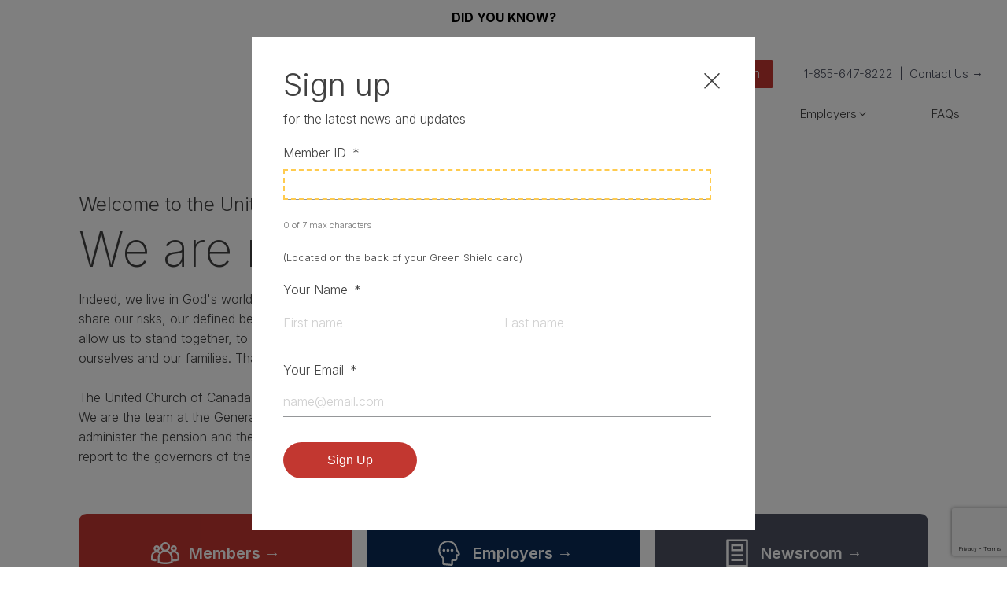

--- FILE ---
content_type: text/html; charset=UTF-8
request_url: https://uccbenefits.ca/page/8/
body_size: 28767
content:
<!DOCTYPE html>
<html lang="en-CA" prefix="og: https://ogp.me/ns#" >
<head>
<meta charset="UTF-8">
<script type="text/javascript">
/* <![CDATA[ */
var gform;gform||(document.addEventListener("gform_main_scripts_loaded",function(){gform.scriptsLoaded=!0}),document.addEventListener("gform/theme/scripts_loaded",function(){gform.themeScriptsLoaded=!0}),window.addEventListener("DOMContentLoaded",function(){gform.domLoaded=!0}),gform={domLoaded:!1,scriptsLoaded:!1,themeScriptsLoaded:!1,isFormEditor:()=>"function"==typeof InitializeEditor,callIfLoaded:function(o){return!(!gform.domLoaded||!gform.scriptsLoaded||!gform.themeScriptsLoaded&&!gform.isFormEditor()||(gform.isFormEditor()&&console.warn("The use of gform.initializeOnLoaded() is deprecated in the form editor context and will be removed in Gravity Forms 3.1."),o(),0))},initializeOnLoaded:function(o){gform.callIfLoaded(o)||(document.addEventListener("gform_main_scripts_loaded",()=>{gform.scriptsLoaded=!0,gform.callIfLoaded(o)}),document.addEventListener("gform/theme/scripts_loaded",()=>{gform.themeScriptsLoaded=!0,gform.callIfLoaded(o)}),window.addEventListener("DOMContentLoaded",()=>{gform.domLoaded=!0,gform.callIfLoaded(o)}))},hooks:{action:{},filter:{}},addAction:function(o,r,e,t){gform.addHook("action",o,r,e,t)},addFilter:function(o,r,e,t){gform.addHook("filter",o,r,e,t)},doAction:function(o){gform.doHook("action",o,arguments)},applyFilters:function(o){return gform.doHook("filter",o,arguments)},removeAction:function(o,r){gform.removeHook("action",o,r)},removeFilter:function(o,r,e){gform.removeHook("filter",o,r,e)},addHook:function(o,r,e,t,n){null==gform.hooks[o][r]&&(gform.hooks[o][r]=[]);var d=gform.hooks[o][r];null==n&&(n=r+"_"+d.length),gform.hooks[o][r].push({tag:n,callable:e,priority:t=null==t?10:t})},doHook:function(r,o,e){var t;if(e=Array.prototype.slice.call(e,1),null!=gform.hooks[r][o]&&((o=gform.hooks[r][o]).sort(function(o,r){return o.priority-r.priority}),o.forEach(function(o){"function"!=typeof(t=o.callable)&&(t=window[t]),"action"==r?t.apply(null,e):e[0]=t.apply(null,e)})),"filter"==r)return e[0]},removeHook:function(o,r,t,n){var e;null!=gform.hooks[o][r]&&(e=(e=gform.hooks[o][r]).filter(function(o,r,e){return!!(null!=n&&n!=o.tag||null!=t&&t!=o.priority)}),gform.hooks[o][r]=e)}});
/* ]]> */
</script>

<meta name="viewport" content="width=device-width, initial-scale=1.0">
<!-- WP_HEAD() START -->
<link rel="preload" as="style" href="https://fonts.googleapis.com/css?family=Inter:100,200,300,400,500,600,700,800,900|Inter:100,200,300,400,500,600,700,800,900" >
<link rel="stylesheet" href="https://fonts.googleapis.com/css?family=Inter:100,200,300,400,500,600,700,800,900|Inter:100,200,300,400,500,600,700,800,900">
	<style>img:is([sizes="auto" i], [sizes^="auto," i]) { contain-intrinsic-size: 3000px 1500px }</style>
	
<!-- Search Engine Optimization by Rank Math - https://rankmath.com/ -->
<title>Welcome to the United Church of Canada Benefits Centre</title>
<meta name="description" content="Whether you&#039;re an employer or a member, you&#039;ll find all the in-depth tools, helpful resources, and recent updates you need on our online benefits portal."/>
<meta name="robots" content="follow, index, max-snippet:-1, max-video-preview:-1, max-image-preview:large"/>
<link rel="canonical" href="https://uccbenefits.ca/" />
<meta property="og:locale" content="en_US" />
<meta property="og:type" content="website" />
<meta property="og:title" content="Welcome to the United Church of Canada Benefits Centre" />
<meta property="og:description" content="Whether you&#039;re an employer or a member, you&#039;ll find all the in-depth tools, helpful resources, and recent updates you need on our online benefits portal." />
<meta property="og:url" content="https://uccbenefits.ca/" />
<meta property="og:site_name" content="The United Church of Canada" />
<meta property="og:updated_time" content="2021-07-15T00:03:47-04:00" />
<meta property="article:published_time" content="2019-08-06T11:22:53-04:00" />
<meta property="article:modified_time" content="2021-07-15T00:03:47-04:00" />
<meta name="twitter:card" content="summary_large_image" />
<meta name="twitter:title" content="Welcome to the United Church of Canada Benefits Centre" />
<meta name="twitter:description" content="Whether you&#039;re an employer or a member, you&#039;ll find all the in-depth tools, helpful resources, and recent updates you need on our online benefits portal." />
<script type="application/ld+json" class="rank-math-schema">{"@context":"https://schema.org","@graph":[{"@type":"Organization","@id":"https://uccbenefits.ca/#organization","name":"United Church of Canada Benefits Centre"},{"@type":"WebSite","@id":"https://uccbenefits.ca/#website","url":"https://uccbenefits.ca","name":"United Church of Canada Benefits Centre","publisher":{"@id":"https://uccbenefits.ca/#organization"},"inLanguage":"en-CA"},{"@type":"WebPage","@id":"https://uccbenefits.ca/#webpage","url":"https://uccbenefits.ca/","name":"Welcome to the United Church of Canada Benefits Centre","datePublished":"2019-08-06T11:22:53-04:00","dateModified":"2021-07-15T00:03:47-04:00","about":{"@id":"https://uccbenefits.ca/#organization"},"isPartOf":{"@id":"https://uccbenefits.ca/#website"},"inLanguage":"en-CA"},{"@type":"Person","@id":"https://uccbenefits.ca/#author","name":"elementiq","image":{"@type":"ImageObject","@id":"https://secure.gravatar.com/avatar/73e9cb085823d15400e24b4e5156793e3488ea9d3532c66b34f98c0f9c2b7419?s=96&amp;d=mm&amp;r=g","url":"https://secure.gravatar.com/avatar/73e9cb085823d15400e24b4e5156793e3488ea9d3532c66b34f98c0f9c2b7419?s=96&amp;d=mm&amp;r=g","caption":"elementiq","inLanguage":"en-CA"},"worksFor":{"@id":"https://uccbenefits.ca/#organization"}},{"@type":"Article","headline":"Welcome to the United Church of Canada Benefits Centre","datePublished":"2019-08-06T11:22:53-04:00","dateModified":"2021-07-15T00:03:47-04:00","author":{"@id":"https://uccbenefits.ca/#author","name":"elementiq"},"publisher":{"@id":"https://uccbenefits.ca/#organization"},"description":"Whether you&#039;re an employer or a member, you&#039;ll find all the in-depth tools, helpful resources, and recent updates you need on our online benefits portal.","name":"Welcome to the United Church of Canada Benefits Centre","@id":"https://uccbenefits.ca/#richSnippet","isPartOf":{"@id":"https://uccbenefits.ca/#webpage"},"inLanguage":"en-CA","mainEntityOfPage":{"@id":"https://uccbenefits.ca/#webpage"}}]}</script>
<!-- /Rank Math WordPress SEO plugin -->

<link rel='dns-prefetch' href='//www.google.com' />
<link rel='stylesheet' id='wp-block-library-css' href='https://uccbenefits.ca/wp-includes/css/dist/block-library/style.min.css?ver=6.8.3' type='text/css' media='all' />
<style id='classic-theme-styles-inline-css' type='text/css'>
/*! This file is auto-generated */
.wp-block-button__link{color:#fff;background-color:#32373c;border-radius:9999px;box-shadow:none;text-decoration:none;padding:calc(.667em + 2px) calc(1.333em + 2px);font-size:1.125em}.wp-block-file__button{background:#32373c;color:#fff;text-decoration:none}
</style>
<style id='global-styles-inline-css' type='text/css'>
:root{--wp--preset--aspect-ratio--square: 1;--wp--preset--aspect-ratio--4-3: 4/3;--wp--preset--aspect-ratio--3-4: 3/4;--wp--preset--aspect-ratio--3-2: 3/2;--wp--preset--aspect-ratio--2-3: 2/3;--wp--preset--aspect-ratio--16-9: 16/9;--wp--preset--aspect-ratio--9-16: 9/16;--wp--preset--color--black: #000000;--wp--preset--color--cyan-bluish-gray: #abb8c3;--wp--preset--color--white: #ffffff;--wp--preset--color--pale-pink: #f78da7;--wp--preset--color--vivid-red: #cf2e2e;--wp--preset--color--luminous-vivid-orange: #ff6900;--wp--preset--color--luminous-vivid-amber: #fcb900;--wp--preset--color--light-green-cyan: #7bdcb5;--wp--preset--color--vivid-green-cyan: #00d084;--wp--preset--color--pale-cyan-blue: #8ed1fc;--wp--preset--color--vivid-cyan-blue: #0693e3;--wp--preset--color--vivid-purple: #9b51e0;--wp--preset--gradient--vivid-cyan-blue-to-vivid-purple: linear-gradient(135deg,rgba(6,147,227,1) 0%,rgb(155,81,224) 100%);--wp--preset--gradient--light-green-cyan-to-vivid-green-cyan: linear-gradient(135deg,rgb(122,220,180) 0%,rgb(0,208,130) 100%);--wp--preset--gradient--luminous-vivid-amber-to-luminous-vivid-orange: linear-gradient(135deg,rgba(252,185,0,1) 0%,rgba(255,105,0,1) 100%);--wp--preset--gradient--luminous-vivid-orange-to-vivid-red: linear-gradient(135deg,rgba(255,105,0,1) 0%,rgb(207,46,46) 100%);--wp--preset--gradient--very-light-gray-to-cyan-bluish-gray: linear-gradient(135deg,rgb(238,238,238) 0%,rgb(169,184,195) 100%);--wp--preset--gradient--cool-to-warm-spectrum: linear-gradient(135deg,rgb(74,234,220) 0%,rgb(151,120,209) 20%,rgb(207,42,186) 40%,rgb(238,44,130) 60%,rgb(251,105,98) 80%,rgb(254,248,76) 100%);--wp--preset--gradient--blush-light-purple: linear-gradient(135deg,rgb(255,206,236) 0%,rgb(152,150,240) 100%);--wp--preset--gradient--blush-bordeaux: linear-gradient(135deg,rgb(254,205,165) 0%,rgb(254,45,45) 50%,rgb(107,0,62) 100%);--wp--preset--gradient--luminous-dusk: linear-gradient(135deg,rgb(255,203,112) 0%,rgb(199,81,192) 50%,rgb(65,88,208) 100%);--wp--preset--gradient--pale-ocean: linear-gradient(135deg,rgb(255,245,203) 0%,rgb(182,227,212) 50%,rgb(51,167,181) 100%);--wp--preset--gradient--electric-grass: linear-gradient(135deg,rgb(202,248,128) 0%,rgb(113,206,126) 100%);--wp--preset--gradient--midnight: linear-gradient(135deg,rgb(2,3,129) 0%,rgb(40,116,252) 100%);--wp--preset--font-size--small: 13px;--wp--preset--font-size--medium: 20px;--wp--preset--font-size--large: 36px;--wp--preset--font-size--x-large: 42px;--wp--preset--spacing--20: 0.44rem;--wp--preset--spacing--30: 0.67rem;--wp--preset--spacing--40: 1rem;--wp--preset--spacing--50: 1.5rem;--wp--preset--spacing--60: 2.25rem;--wp--preset--spacing--70: 3.38rem;--wp--preset--spacing--80: 5.06rem;--wp--preset--shadow--natural: 6px 6px 9px rgba(0, 0, 0, 0.2);--wp--preset--shadow--deep: 12px 12px 50px rgba(0, 0, 0, 0.4);--wp--preset--shadow--sharp: 6px 6px 0px rgba(0, 0, 0, 0.2);--wp--preset--shadow--outlined: 6px 6px 0px -3px rgba(255, 255, 255, 1), 6px 6px rgba(0, 0, 0, 1);--wp--preset--shadow--crisp: 6px 6px 0px rgba(0, 0, 0, 1);}:where(.is-layout-flex){gap: 0.5em;}:where(.is-layout-grid){gap: 0.5em;}body .is-layout-flex{display: flex;}.is-layout-flex{flex-wrap: wrap;align-items: center;}.is-layout-flex > :is(*, div){margin: 0;}body .is-layout-grid{display: grid;}.is-layout-grid > :is(*, div){margin: 0;}:where(.wp-block-columns.is-layout-flex){gap: 2em;}:where(.wp-block-columns.is-layout-grid){gap: 2em;}:where(.wp-block-post-template.is-layout-flex){gap: 1.25em;}:where(.wp-block-post-template.is-layout-grid){gap: 1.25em;}.has-black-color{color: var(--wp--preset--color--black) !important;}.has-cyan-bluish-gray-color{color: var(--wp--preset--color--cyan-bluish-gray) !important;}.has-white-color{color: var(--wp--preset--color--white) !important;}.has-pale-pink-color{color: var(--wp--preset--color--pale-pink) !important;}.has-vivid-red-color{color: var(--wp--preset--color--vivid-red) !important;}.has-luminous-vivid-orange-color{color: var(--wp--preset--color--luminous-vivid-orange) !important;}.has-luminous-vivid-amber-color{color: var(--wp--preset--color--luminous-vivid-amber) !important;}.has-light-green-cyan-color{color: var(--wp--preset--color--light-green-cyan) !important;}.has-vivid-green-cyan-color{color: var(--wp--preset--color--vivid-green-cyan) !important;}.has-pale-cyan-blue-color{color: var(--wp--preset--color--pale-cyan-blue) !important;}.has-vivid-cyan-blue-color{color: var(--wp--preset--color--vivid-cyan-blue) !important;}.has-vivid-purple-color{color: var(--wp--preset--color--vivid-purple) !important;}.has-black-background-color{background-color: var(--wp--preset--color--black) !important;}.has-cyan-bluish-gray-background-color{background-color: var(--wp--preset--color--cyan-bluish-gray) !important;}.has-white-background-color{background-color: var(--wp--preset--color--white) !important;}.has-pale-pink-background-color{background-color: var(--wp--preset--color--pale-pink) !important;}.has-vivid-red-background-color{background-color: var(--wp--preset--color--vivid-red) !important;}.has-luminous-vivid-orange-background-color{background-color: var(--wp--preset--color--luminous-vivid-orange) !important;}.has-luminous-vivid-amber-background-color{background-color: var(--wp--preset--color--luminous-vivid-amber) !important;}.has-light-green-cyan-background-color{background-color: var(--wp--preset--color--light-green-cyan) !important;}.has-vivid-green-cyan-background-color{background-color: var(--wp--preset--color--vivid-green-cyan) !important;}.has-pale-cyan-blue-background-color{background-color: var(--wp--preset--color--pale-cyan-blue) !important;}.has-vivid-cyan-blue-background-color{background-color: var(--wp--preset--color--vivid-cyan-blue) !important;}.has-vivid-purple-background-color{background-color: var(--wp--preset--color--vivid-purple) !important;}.has-black-border-color{border-color: var(--wp--preset--color--black) !important;}.has-cyan-bluish-gray-border-color{border-color: var(--wp--preset--color--cyan-bluish-gray) !important;}.has-white-border-color{border-color: var(--wp--preset--color--white) !important;}.has-pale-pink-border-color{border-color: var(--wp--preset--color--pale-pink) !important;}.has-vivid-red-border-color{border-color: var(--wp--preset--color--vivid-red) !important;}.has-luminous-vivid-orange-border-color{border-color: var(--wp--preset--color--luminous-vivid-orange) !important;}.has-luminous-vivid-amber-border-color{border-color: var(--wp--preset--color--luminous-vivid-amber) !important;}.has-light-green-cyan-border-color{border-color: var(--wp--preset--color--light-green-cyan) !important;}.has-vivid-green-cyan-border-color{border-color: var(--wp--preset--color--vivid-green-cyan) !important;}.has-pale-cyan-blue-border-color{border-color: var(--wp--preset--color--pale-cyan-blue) !important;}.has-vivid-cyan-blue-border-color{border-color: var(--wp--preset--color--vivid-cyan-blue) !important;}.has-vivid-purple-border-color{border-color: var(--wp--preset--color--vivid-purple) !important;}.has-vivid-cyan-blue-to-vivid-purple-gradient-background{background: var(--wp--preset--gradient--vivid-cyan-blue-to-vivid-purple) !important;}.has-light-green-cyan-to-vivid-green-cyan-gradient-background{background: var(--wp--preset--gradient--light-green-cyan-to-vivid-green-cyan) !important;}.has-luminous-vivid-amber-to-luminous-vivid-orange-gradient-background{background: var(--wp--preset--gradient--luminous-vivid-amber-to-luminous-vivid-orange) !important;}.has-luminous-vivid-orange-to-vivid-red-gradient-background{background: var(--wp--preset--gradient--luminous-vivid-orange-to-vivid-red) !important;}.has-very-light-gray-to-cyan-bluish-gray-gradient-background{background: var(--wp--preset--gradient--very-light-gray-to-cyan-bluish-gray) !important;}.has-cool-to-warm-spectrum-gradient-background{background: var(--wp--preset--gradient--cool-to-warm-spectrum) !important;}.has-blush-light-purple-gradient-background{background: var(--wp--preset--gradient--blush-light-purple) !important;}.has-blush-bordeaux-gradient-background{background: var(--wp--preset--gradient--blush-bordeaux) !important;}.has-luminous-dusk-gradient-background{background: var(--wp--preset--gradient--luminous-dusk) !important;}.has-pale-ocean-gradient-background{background: var(--wp--preset--gradient--pale-ocean) !important;}.has-electric-grass-gradient-background{background: var(--wp--preset--gradient--electric-grass) !important;}.has-midnight-gradient-background{background: var(--wp--preset--gradient--midnight) !important;}.has-small-font-size{font-size: var(--wp--preset--font-size--small) !important;}.has-medium-font-size{font-size: var(--wp--preset--font-size--medium) !important;}.has-large-font-size{font-size: var(--wp--preset--font-size--large) !important;}.has-x-large-font-size{font-size: var(--wp--preset--font-size--x-large) !important;}
:where(.wp-block-post-template.is-layout-flex){gap: 1.25em;}:where(.wp-block-post-template.is-layout-grid){gap: 1.25em;}
:where(.wp-block-columns.is-layout-flex){gap: 2em;}:where(.wp-block-columns.is-layout-grid){gap: 2em;}
:root :where(.wp-block-pullquote){font-size: 1.5em;line-height: 1.6;}
</style>
<link rel='stylesheet' id='oxygen-css' href='https://uccbenefits.ca/wp-content/plugins/oxygen/component-framework/oxygen.css?ver=4.9.5' type='text/css' media='all' />
<link rel='stylesheet' id='simple-banner-style-css' href='https://uccbenefits.ca/wp-content/plugins/simple-banner/simple-banner.css?ver=3.1.1' type='text/css' media='all' />
<link rel='stylesheet' id='gravity-forms-power-automate-css' href='https://uccbenefits.ca/wp-content/plugins/gravity-forms-power-automate/public/css/gravity-forms-power-automate-public.css?ver=1.2.0' type='text/css' media='all' />
<link rel='stylesheet' id='searchwp-forms-css' href='https://uccbenefits.ca/wp-content/plugins/searchwp/assets/css/frontend/search-forms.css?ver=4.3.17' type='text/css' media='all' />
<script type="text/javascript" src="https://uccbenefits.ca/wp-includes/js/jquery/jquery.min.js?ver=3.7.1" id="jquery-core-js"></script>
<script type="text/javascript" src="https://uccbenefits.ca/wp-includes/js/jquery/jquery-migrate.min.js?ver=3.4.1" id="jquery-migrate-js"></script>
<script type="text/javascript" id="simple-banner-script-js-before">
/* <![CDATA[ */
const simpleBannerScriptParams = {"pro_version_enabled":"","debug_mode":false,"id":7,"version":"3.1.1","banner_params":[{"hide_simple_banner":"no","simple_banner_prepend_element":false,"simple_banner_position":"static","header_margin":"","header_padding":"","wp_body_open_enabled":"","wp_body_open":true,"simple_banner_z_index":false,"simple_banner_text":"<a href=\"https:\/\/uccbenefits.ca\/newsroom\/\">DID YOU KNOW?<\/a>","disabled_on_current_page":false,"disabled_pages_array":[],"is_current_page_a_post":false,"disabled_on_posts":"","simple_banner_disabled_page_paths":false,"simple_banner_font_size":"90","simple_banner_color":"#ffffff","simple_banner_text_color":"#000000","simple_banner_link_color":"#000000","simple_banner_close_color":"","simple_banner_custom_css":"","simple_banner_scrolling_custom_css":"","simple_banner_text_custom_css":"","simple_banner_button_css":"","site_custom_css":"","keep_site_custom_css":"","site_custom_js":"","keep_site_custom_js":"","close_button_enabled":"","close_button_expiration":"","close_button_cookie_set":false,"current_date":{"date":"2026-01-22 13:45:45.887670","timezone_type":3,"timezone":"UTC"},"start_date":{"date":"2026-01-22 13:45:45.887682","timezone_type":3,"timezone":"UTC"},"end_date":{"date":"2026-01-22 13:45:45.887688","timezone_type":3,"timezone":"UTC"},"simple_banner_start_after_date":false,"simple_banner_remove_after_date":"","simple_banner_insert_inside_element":false}]}
/* ]]> */
</script>
<script type="text/javascript" src="https://uccbenefits.ca/wp-content/plugins/simple-banner/simple-banner.js?ver=3.1.1" id="simple-banner-script-js"></script>
<script type="text/javascript" src="https://uccbenefits.ca/wp-content/plugins/gravity-forms-power-automate/public/js/gravity-forms-power-automate-public.js?ver=1.2.0" id="gravity-forms-power-automate-js"></script>
<link rel="https://api.w.org/" href="https://uccbenefits.ca/wp-json/" /><link rel="alternate" title="JSON" type="application/json" href="https://uccbenefits.ca/wp-json/wp/v2/pages/7" /><link rel="EditURI" type="application/rsd+xml" title="RSD" href="https://uccbenefits.ca/xmlrpc.php?rsd" />
<link rel='shortlink' href='https://uccbenefits.ca/' />
<link rel="alternate" title="oEmbed (JSON)" type="application/json+oembed" href="https://uccbenefits.ca/wp-json/oembed/1.0/embed?url=https%3A%2F%2Fuccbenefits.ca%2F" />
<link rel="alternate" title="oEmbed (XML)" type="text/xml+oembed" href="https://uccbenefits.ca/wp-json/oembed/1.0/embed?url=https%3A%2F%2Fuccbenefits.ca%2F&#038;format=xml" />
<!-- Google Tag Manager -->
<script>(function(w,d,s,l,i){w[l]=w[l]||[];w[l].push({'gtm.start':
new Date().getTime(),event:'gtm.js'});var f=d.getElementsByTagName(s)[0],
j=d.createElement(s),dl=l!='dataLayer'?'&l='+l:'';j.async=true;j.src=
'https://www.googletagmanager.com/gtm.js?id='+i+dl;f.parentNode.insertBefore(j,f);
})(window,document,'script','dataLayer','GTM-TT654W2');</script>
<!-- End Google Tag Manager --><style id="simple-banner-position" type="text/css">.simple-banner{position:static;}</style><style id="simple-banner-font-size" type="text/css">.simple-banner .simple-banner-text{font-size:90;}</style><style id="simple-banner-background-color" type="text/css">.simple-banner{background:#ffffff;}</style><style id="simple-banner-text-color" type="text/css">.simple-banner .simple-banner-text{color:#000000;}</style><style id="simple-banner-link-color" type="text/css">.simple-banner .simple-banner-text a{color:#000000;}</style><style id="simple-banner-z-index" type="text/css">.simple-banner{z-index: 99999;}</style><style id="simple-banner-site-custom-css-dummy" type="text/css"></style><script id="simple-banner-site-custom-js-dummy" type="text/javascript"></script><link rel="icon" href="https://uccbenefits.ca/wp-content/uploads/2021/05/cropped-ucc-logo-favicon-32x32.png" sizes="32x32" />
<link rel="icon" href="https://uccbenefits.ca/wp-content/uploads/2021/05/cropped-ucc-logo-favicon-192x192.png" sizes="192x192" />
<link rel="apple-touch-icon" href="https://uccbenefits.ca/wp-content/uploads/2021/05/cropped-ucc-logo-favicon-180x180.png" />
<meta name="msapplication-TileImage" content="https://uccbenefits.ca/wp-content/uploads/2021/05/cropped-ucc-logo-favicon-270x270.png" />
		<style type="text/css" id="wp-custom-css">
			/* GLOBAL */

body {
	background: white;
}

.site-info {
	display: none;
}

/* FONT */
/*
@font-face {
    font-family: 'Font Name';
    src: url('https://cdn.wplogout.com/wp-content/uploads/fonts/questrial-v9-latin-regular.woff2') format('woff2'),
        url('https://cdn.wplogout.com/wp-content/uploads/fonts/questrial-v9-latin-regular.woff') format('woff');
    font-weight: normal;
    font-style: normal;
}
*/		</style>
		<link rel='stylesheet' id='oxygen-cache-124-css' href='//uccbenefits.ca/wp-content/uploads/oxygen/css/124.css?cache=1769024516&#038;ver=6.8.3' type='text/css' media='all' />
<link rel='stylesheet' id='oxygen-cache-7-css' href='//uccbenefits.ca/wp-content/uploads/oxygen/css/7.css?cache=1769024239&#038;ver=6.8.3' type='text/css' media='all' />
<link rel='stylesheet' id='oxygen-universal-styles-css' href='//uccbenefits.ca/wp-content/uploads/oxygen/css/universal.css?cache=1769027045&#038;ver=6.8.3' type='text/css' media='all' />
<!-- END OF WP_HEAD() -->
</head>
<body class="home paged wp-singular page-template-default page page-id-7 paged-8 page-paged-8 wp-theme-oxygen-is-not-a-theme  wp-embed-responsive oxygen-body" >




	<!-- Google Tag Manager (noscript) -->
<noscript><iframe src="https://www.googletagmanager.com/ns.html?id=GTM-TT654W2"
height="0" width="0" style="display:none;visibility:hidden"></iframe></noscript>
<!-- End Google Tag Manager (noscript) -->					<div id="code_block-337-124" class="ct-code-block" ></div><header id="_header-63-124" class="oxy-header-wrapper oxy-sticky-header oxy-overlay-header oxy-header" ><div id="_header_row-64-124" class="oxy-header-row" ><div class="oxy-header-container"><div id="_header_left-65-124" class="oxy-header-left" ><a id="link-78-124" class="ct-link" href="/"   ><img  id="image-69-124" alt="" src="https://uccdev.wpengine.com/wp-content/uploads/2021/05/ucc-logo.svg" class="ct-image"/></a></div><div id="_header_center-66-124" class="oxy-header-center" ></div><div id="_header_right-67-124" class="oxy-header-right" ><div id="div_block-103-124" class="ct-div-block" ><div id="div_block-107-124" class="ct-div-block" ><div id="div_block-340-124" class="ct-div-block" ><div id="code_block-343-124" class="ct-code-block" ><ul>	<li class="lang-item lang-item-15 lang-item-fr lang-item-first"><a lang="fr-BE" hreflang="fr-BE" href="https://uccbenefits.ca/fr/page-daccueil/">fr</a></li>
	<li class="lang-item lang-item-17 lang-item-en current-lang"><a lang="en-CA" hreflang="en-CA" href="https://uccbenefits.ca/" aria-current="true">en</a></li>
</ul></div></div><div id="div_block-271-124" class="ct-div-block" >
                <div id="_search_form-344-124" class="oxy-search-form" >
                <form role="search" method="get" id="searchform" class="searchform" action="https://uccbenefits.ca/">
				<div>
					<label class="screen-reader-text" for="s">Search for:</label>
					<input type="text" value="" name="s" id="s" />
					<input type="submit" id="searchsubmit" value="Search" />
				</div>
			</form>                </div>
        
        </div><div id="div_block-115-124" class="ct-div-block" ><a id="link_text-116-124" class="ct-link-text" href="tel:18556478222" target="_self"  >1-855-647-8222</a><div id="text_block-118-124" class="ct-text-block" >&nbsp; |&nbsp;&nbsp;</div><a id="link_text-120-124" class="ct-link-text" href="/contact-us/"   >Contact Us →</a></div></div>
		<nav id="-mega-menu-70-124" class="oxy-mega-menu " ><ul class="oxy-inner-content oxy-mega-menu_inner" data-trigger=".oxy-burger-trigger" data-hovertabs="true" data-odelay="0" data-cdelay="50" data-duration="300" data-mouseover="true" data-hash-close="false" data-auto-aria="true" data-type="individual" >
		<li id="-mega-dropdown-73-124" class="oxy-mega-dropdown " ><a  target="_self" href="/newsroom/" class="oxy-mega-dropdown_link oxy-mega-dropdown_just-link " data-disable-link="disable" data-expanded="disable" ><span class="oxy-mega-dropdown_link-text">Newsroom</span></a></li>

		
		<li id="-mega-dropdown-76-124" class="oxy-mega-dropdown "  aria-hidden="true"><a  href="#dropdown" class="oxy-mega-dropdown_link " data-disable-link="disable" data-expanded="disable" ><span class="oxy-mega-dropdown_link-text">Members</span><span class="oxy-mega-dropdown_icon"><svg id="icon-mega-dropdown-76-124"><use xlink:href="#FontAwesomeicon-angle-down"></use></svg></span></a><div class="oxy-mega-dropdown_inner oxy-header-container" data-icon="FontAwesomeicon-angle-down"><div class="oxy-mega-dropdown_container"><div class="oxy-inner-content oxy-mega-dropdown_content oxy-header-container"><div id="new_columns-124-124" class="ct-new-columns" ><div id="div_block-126-124" class="ct-div-block" ><a id="link-189-124" class="ct-link menu-item-box__4col" href="/pension/"   ><div id="headline-190-124" class="ct-headline menu-item-box__header">Pension Plan</div><div id="text_block-191-124" class="ct-text-block menu-item-box__text" >Learn about the benefits, accountability, and initiatives of the United Church pension plan.</div><div id="text_block-192-124" class="ct-text-block menu-item-box__link" >Go to page →</div></a><a id="link-163-124" class="ct-link menu-item-box__3col menu-item-box__4col" href="/group-benefits/"   ><div id="headline-164-124" class="ct-headline menu-item-box__header">Group Benefits</div><div id="text_block-165-124" class="ct-text-block menu-item-box__text" >Learn about health, dental, and life benefits, as well as various programs available to members.</div><div id="text_block-166-124" class="ct-text-block menu-item-box__link" >Go to page →</div></a><a id="link-159-124" class="ct-link menu-item-box__4col" href="/retirement/"   ><div id="headline-160-124" class="ct-headline menu-item-box__header">Retirement</div><div id="text_block-161-124" class="ct-text-block menu-item-box__text" >Learn about the Group Benefits for Pensioners Plan and other resources available to retired members of The United Church of Canada.</div><div id="text_block-162-124" class="ct-text-block menu-item-box__link" >Go to page →</div></a><a id="link-332-124" class="ct-link menu-item-box__3col menu-item-box__4col" href="/document-library/"   ><div id="headline-333-124" class="ct-headline menu-item-box__header">Document Library</div><div id="text_block-334-124" class="ct-text-block menu-item-box__text" >Get access to all Member forms and resources.</div><div id="text_block-335-124" class="ct-text-block menu-item-box__link" >Go to page →</div></a></div></div></div></div></div></li>

		
		<li id="-mega-dropdown-315-124" class="oxy-mega-dropdown "  aria-hidden="true"><a  href="#dropdown" class="oxy-mega-dropdown_link " data-disable-link="disable" data-expanded="disable" ><span class="oxy-mega-dropdown_link-text">Employers</span><span class="oxy-mega-dropdown_icon"><svg id="icon-mega-dropdown-315-124"><use xlink:href="#FontAwesomeicon-angle-down"></use></svg></span></a><div class="oxy-mega-dropdown_inner oxy-header-container" data-icon="FontAwesomeicon-angle-down"><div class="oxy-mega-dropdown_container"><div class="oxy-inner-content oxy-mega-dropdown_content oxy-header-container"><div id="new_columns-316-124" class="ct-new-columns" ><div id="div_block-317-124" class="ct-div-block" ><a id="link-318-124" class="ct-link menu-item-box__3col" href="/adp-support/"   ><div id="headline-319-124" class="ct-headline menu-item-box__header">ADP Payroll Support</div><div id="text_block-320-124" class="ct-text-block menu-item-box__text" >Get information about how the ADP Service provider processes your payroll.</div><div id="text_block-321-124" class="ct-text-block menu-item-box__link" >Go to page →</div></a><a id="link-322-124" class="ct-link menu-item-box__3col" href="/deduction/"   ><div id="headline-323-124" class="ct-headline menu-item-box__header">Pension &amp; Benefits Deductions</div><div id="text_block-324-124" class="ct-text-block menu-item-box__text" >Get assistance with budgeting and to learn more about the deductions from your pension income, core and optional benefits.</div><div id="text_block-325-124" class="ct-text-block menu-item-box__link" >Go to page →</div></a><a id="link-326-124" class="ct-link menu-item-box__3col" href="/employer/"   ><div id="headline-327-124" class="ct-headline menu-item-box__header">Becoming an Organizational or Conditional Employer</div><div id="text_block-328-124" class="ct-text-block menu-item-box__text" >Learn about eligibility and how to enroll in becoming an Organizational or Conditional Employer.</div><div id="text_block-329-124" class="ct-text-block menu-item-box__link" >Go to page →</div></a></div></div></div></div></div></li>

		
		<li id="-mega-dropdown-77-124" class="oxy-mega-dropdown " ><a  target="_self" href="/faq-pension/" class="oxy-mega-dropdown_link oxy-mega-dropdown_just-link " data-disable-link="disable" data-expanded="disable" ><span class="oxy-mega-dropdown_link-text">FAQs</span></a></li>

		</ul></nav>

		</div>
		<div id="-burger-trigger-237-124" class="oxy-burger-trigger oxy-burger-trigger " ><button aria-label="Open menu" data-touch="click"  class="hamburger hamburger--slider " type="button"><span class="hamburger-box"><span class="hamburger-inner"></span></span></button></div>

		
		<div id="-off-canvas-240-124" class="oxy-off-canvas " ><div class="oxy-offcanvas_backdrop"></div><div id="-off-canvas-240-124-inner" class="offcanvas-inner oxy-inner-content" role="dialog" aria-label="offcanvas content" tabindex="0" data-start="false" data-click-outside="true" data-trigger-selector=".oxy-burger-trigger" data-esc="true" data-focus-selector=".offcanvas-inner" data-reset="400" data-hashclose="true" data-burger-sync="false" data-overflow="false" data-auto-aria="true" data-focus-trap="true" ><div id="new_columns-241-124" class="ct-new-columns" ><div id="div_block-295-124" class="ct-div-block" ><div id="div_block-243-124" class="ct-div-block" ><div id="text_block-248-124" class="ct-text-block" >Members</div><a id="link_text-250-124" class="ct-link-text" href="https://uccdev.wpengine.com/pension/"   >Pension Plan</a><a id="link_text-253-124" class="ct-link-text" href="https://uccdev.wpengine.com/group-benefits/"   >Group Benefits</a><a id="link_text-303-124" class="ct-link-text" href="https://uccdev.wpengine.com/group-benefits/health-dental-and-life-benefits/"   >Life, Health &amp; Dental, Disability Benefits</a><a id="link_text-305-124" class="ct-link-text" href="https://uccbenefits.ca/group-benefits/pension-and-benefits-administration-system/"   >PABAS Project</a><a id="link_text-307-124" class="ct-link-text" href="https://uccdev.wpengine.com/group-benefits/employee-and-family-assistance-program/"   >Employee and Family Assistance Program</a><a id="link_text-309-124" class="ct-link-text" href="https://uccdev.wpengine.com/group-benefits/pandemic-wellness-toolkit/"   >Wellness Toolkit</a><a id="link_text-252-124" class="ct-link-text" href="/retirement/"   >Retirement</a></div><div id="div_block-256-124" class="ct-div-block" ><div id="text_block-257-124" class="ct-text-block" >Employers</div><a id="link_text-258-124" class="ct-link-text" href="https://uccdev.wpengine.com/adp-support/"   >ADP Payroll Support</a><a id="link_text-259-124" class="ct-link-text" href="https://uccdev.wpengine.com/deduction/"   >Pension &amp; Benefits Deductions</a><a id="link_text-260-124" class="ct-link-text" href="https://uccdev.wpengine.com/employer/"   >Becoming an Organizational / Conditional Employer</a></div><div id="div_block-265-124" class="ct-div-block" ><a id="link_text-267-124" class="ct-link-text" href="https://uccdev.wpengine.com/newsroom/"   >Newsroom</a><a id="link_text-268-124" class="ct-link-text" href="https://uccdev.wpengine.com/faq-pension/"   >FAQs</a><a id="link_text-269-124" class="ct-link-text" href="https://uccdev.wpengine.com/document-library/"   >Library</a></div></div></div></div></div>

		</div></div></div></header>
				<script type="text/javascript">
			jQuery(document).ready(function() {
				var selector = "#_header-63-124",
					scrollval = parseInt("300");
				if (!scrollval || scrollval < 1) {
										if (jQuery(window).width() >= 1121){
											jQuery("body").css("margin-top", jQuery(selector).outerHeight());
						jQuery(selector).addClass("oxy-sticky-header-active");
										}
									}
				else {
					var scrollTopOld = 0;
					jQuery(window).scroll(function() {
						if (!jQuery('body').hasClass('oxy-nav-menu-prevent-overflow')) {
							if (jQuery(this).scrollTop() > scrollval 
																) {
								if (
																		jQuery(window).width() >= 1121 && 
																		!jQuery(selector).hasClass("oxy-sticky-header-active")) {
									if (jQuery(selector).css('position')!='absolute') {
										jQuery("body").css("margin-top", jQuery(selector).outerHeight());
									}
									jQuery(selector)
										.addClass("oxy-sticky-header-active")
																	}
							}
							else {
								jQuery(selector)
									.removeClass("oxy-sticky-header-fade-in")
									.removeClass("oxy-sticky-header-active");
								if (jQuery(selector).css('position')!='absolute') {
									jQuery("body").css("margin-top", "");
								}
							}
							scrollTopOld = jQuery(this).scrollTop();
						}
					})
				}
			});
		</script>            <div tabindex="-1" class="oxy-modal-backdrop  "
                style="background-color: rgba(0,0,0,0.5);"
                data-trigger="after_number_of_page_views"                data-trigger-selector=""                data-trigger-time="5"                data-trigger-time-unit="seconds"                data-close-automatically="no"                data-close-after-time="10"                data-close-after-time-unit="seconds"                data-trigger_scroll_amount="50"                data-trigger_scroll_direction="down"	            data-scroll_to_selector=""	            data-time_inactive="60"	            data-time-inactive-unit="seconds"	            data-number_of_clicks="3"	            data-close_on_esc="on"	            data-number_of_page_views="1"                data-close-after-form-submit="no"                data-open-again="show_again_after"                data-open-again-after-days="1"            >

                <div id="modal-284-124" class="ct-modal" ><div id="fancy_icon-293-124" class="ct-fancy-icon oxy-close-modal" ><svg id="svg-fancy_icon-293-124"><use xlink:href="#Lineariconsicon-cross"></use></svg></div><h3 id="headline-287-124" class="ct-headline">Sign up</h3><div id="text_block-314-124" class="ct-text-block" >for the latest news and updates</div><div id="shortcode-286-124" class="ct-shortcode contact-form" >
                <div class='gf_browser_chrome gform_wrapper gform_legacy_markup_wrapper gform-theme--no-framework' data-form-theme='legacy' data-form-index='0' id='gform_wrapper_6' >
                        <div class='gform_heading'>
                            <h3 class="gform_title">Newsroom Subscribe</h3>
                            <p class='gform_description'></p>
                        </div><form method='post' enctype='multipart/form-data'  id='gform_6'  action='/page/8/' data-formid='6' novalidate><div class='gf_invisible ginput_recaptchav3' data-sitekey='6Lf_hT8eAAAAANbqu1kZPneOHaqoil3aPTCEfgfU' data-tabindex='0'><input id="input_d3bf8e676531d3dee6d214bb270ca779" class="gfield_recaptcha_response" type="hidden" name="input_d3bf8e676531d3dee6d214bb270ca779" value=""/></div>
                        <div class='gform-body gform_body'><ul id='gform_fields_6' class='gform_fields top_label form_sublabel_below description_below validation_below'><li id="field_6_1" class="gfield gfield--type-hidden gform_hidden field_sublabel_below gfield--no-description field_description_below field_validation_below gfield_visibility_visible"  ><div class='ginput_container ginput_container_text'><input name='input_1' id='input_6_1' type='hidden' class='gform_hidden'  aria-invalid="false" value='' /></div></li><li id="field_6_7" class="gfield gfield--type-text gfield_contains_required field_sublabel_below gfield--has-description field_description_below field_validation_below gfield_visibility_visible"  ><label class='gfield_label gform-field-label' for='input_6_7'>Member ID<span class="gfield_required"><span class="gfield_required gfield_required_asterisk">*</span></span></label><div class='ginput_container ginput_container_text'><input name='input_7' id='input_6_7' type='text' value='' class='medium' maxlength='7' aria-describedby="gfield_description_6_7"   aria-required="true" aria-invalid="false"   /></div><div class='gfield_description' id='gfield_description_6_7'>(Located on the back of your Green Shield card)</div></li><li id="field_6_10" class="gfield gfield--type-name gfield_contains_required field_sublabel_hidden_label gfield--no-description field_description_below field_validation_below gfield_visibility_visible"  ><label class='gfield_label gform-field-label gfield_label_before_complex' >Your Name<span class="gfield_required"><span class="gfield_required gfield_required_asterisk">*</span></span></label><div class='ginput_complex ginput_container ginput_container--name no_prefix has_first_name no_middle_name has_last_name no_suffix gf_name_has_2 ginput_container_name gform-grid-row' id='input_6_10'>
                            
                            <span id='input_6_10_3_container' class='name_first gform-grid-col gform-grid-col--size-auto' >
                                                    <input type='text' name='input_10.3' id='input_6_10_3' value=''   aria-required='true'   placeholder='First name'  />
                                                    <label for='input_6_10_3' class='gform-field-label gform-field-label--type-sub hidden_sub_label screen-reader-text'>First</label>
                                                </span>
                            
                            <span id='input_6_10_6_container' class='name_last gform-grid-col gform-grid-col--size-auto' >
                                                    <input type='text' name='input_10.6' id='input_6_10_6' value=''   aria-required='true'   placeholder='Last name'  />
                                                    <label for='input_6_10_6' class='gform-field-label gform-field-label--type-sub hidden_sub_label screen-reader-text'>Last</label>
                                                </span>
                            
                        </div></li><li id="field_6_3" class="gfield gfield--type-email gfield_contains_required field_sublabel_below gfield--no-description field_description_below field_validation_below gfield_visibility_visible"  ><label class='gfield_label gform-field-label' for='input_6_3'>Your Email<span class="gfield_required"><span class="gfield_required gfield_required_asterisk">*</span></span></label><div class='ginput_container ginput_container_email'>
                            <input name='input_3' id='input_6_3' type='email' value='' class='medium'   placeholder='name@email.com' aria-required="true" aria-invalid="false"  />
                        </div></li></ul></div>
        <div class='gform-footer gform_footer top_label'> <input type='submit' id='gform_submit_button_6' class='gform_button button' onclick='gform.submission.handleButtonClick(this);' data-submission-type='submit' value='Sign Up'  /> 
            <input type='hidden' class='gform_hidden' name='gform_submission_method' data-js='gform_submission_method_6' value='postback' />
            <input type='hidden' class='gform_hidden' name='gform_theme' data-js='gform_theme_6' id='gform_theme_6' value='legacy' />
            <input type='hidden' class='gform_hidden' name='gform_style_settings' data-js='gform_style_settings_6' id='gform_style_settings_6' value='[]' />
            <input type='hidden' class='gform_hidden' name='is_submit_6' value='1' />
            <input type='hidden' class='gform_hidden' name='gform_submit' value='6' />
            
            <input type='hidden' class='gform_hidden' name='gform_unique_id' value='' />
            <input type='hidden' class='gform_hidden' name='state_6' value='WyJbXSIsIjE5MDRlOWE3MzMwZjVhNzdhNzRmZWNhOWFiYzBiYTg0Il0=' />
            <input type='hidden' autocomplete='off' class='gform_hidden' name='gform_target_page_number_6' id='gform_target_page_number_6' value='0' />
            <input type='hidden' autocomplete='off' class='gform_hidden' name='gform_source_page_number_6' id='gform_source_page_number_6' value='1' />
            <input type='hidden' name='gform_field_values' value='' />
            
        </div>
                        </form>
                        </div><script type="text/javascript">
/* <![CDATA[ */
 gform.initializeOnLoaded( function() {gformInitSpinner( 6, 'https://uccbenefits.ca/wp-content/plugins/gravityforms/images/spinner.svg', true );jQuery('#gform_ajax_frame_6').on('load',function(){var contents = jQuery(this).contents().find('*').html();var is_postback = contents.indexOf('GF_AJAX_POSTBACK') >= 0;if(!is_postback){return;}var form_content = jQuery(this).contents().find('#gform_wrapper_6');var is_confirmation = jQuery(this).contents().find('#gform_confirmation_wrapper_6').length > 0;var is_redirect = contents.indexOf('gformRedirect(){') >= 0;var is_form = form_content.length > 0 && ! is_redirect && ! is_confirmation;var mt = parseInt(jQuery('html').css('margin-top'), 10) + parseInt(jQuery('body').css('margin-top'), 10) + 100;if(is_form){jQuery('#gform_wrapper_6').html(form_content.html());if(form_content.hasClass('gform_validation_error')){jQuery('#gform_wrapper_6').addClass('gform_validation_error');} else {jQuery('#gform_wrapper_6').removeClass('gform_validation_error');}setTimeout( function() { /* delay the scroll by 50 milliseconds to fix a bug in chrome */  }, 50 );if(window['gformInitDatepicker']) {gformInitDatepicker();}if(window['gformInitPriceFields']) {gformInitPriceFields();}var current_page = jQuery('#gform_source_page_number_6').val();gformInitSpinner( 6, 'https://uccbenefits.ca/wp-content/plugins/gravityforms/images/spinner.svg', true );jQuery(document).trigger('gform_page_loaded', [6, current_page]);window['gf_submitting_6'] = false;}else if(!is_redirect){var confirmation_content = jQuery(this).contents().find('.GF_AJAX_POSTBACK').html();if(!confirmation_content){confirmation_content = contents;}jQuery('#gform_wrapper_6').replaceWith(confirmation_content);jQuery(document).trigger('gform_confirmation_loaded', [6]);window['gf_submitting_6'] = false;wp.a11y.speak(jQuery('#gform_confirmation_message_6').text());}else{jQuery('#gform_6').append(contents);if(window['gformRedirect']) {gformRedirect();}}jQuery(document).trigger("gform_pre_post_render", [{ formId: "6", currentPage: "current_page", abort: function() { this.preventDefault(); } }]);        if (event && event.defaultPrevented) {                return;        }        const gformWrapperDiv = document.getElementById( "gform_wrapper_6" );        if ( gformWrapperDiv ) {            const visibilitySpan = document.createElement( "span" );            visibilitySpan.id = "gform_visibility_test_6";            gformWrapperDiv.insertAdjacentElement( "afterend", visibilitySpan );        }        const visibilityTestDiv = document.getElementById( "gform_visibility_test_6" );        let postRenderFired = false;        function triggerPostRender() {            if ( postRenderFired ) {                return;            }            postRenderFired = true;            gform.core.triggerPostRenderEvents( 6, current_page );            if ( visibilityTestDiv ) {                visibilityTestDiv.parentNode.removeChild( visibilityTestDiv );            }        }        function debounce( func, wait, immediate ) {            var timeout;            return function() {                var context = this, args = arguments;                var later = function() {                    timeout = null;                    if ( !immediate ) func.apply( context, args );                };                var callNow = immediate && !timeout;                clearTimeout( timeout );                timeout = setTimeout( later, wait );                if ( callNow ) func.apply( context, args );            };        }        const debouncedTriggerPostRender = debounce( function() {            triggerPostRender();        }, 200 );        if ( visibilityTestDiv && visibilityTestDiv.offsetParent === null ) {            const observer = new MutationObserver( ( mutations ) => {                mutations.forEach( ( mutation ) => {                    if ( mutation.type === 'attributes' && visibilityTestDiv.offsetParent !== null ) {                        debouncedTriggerPostRender();                        observer.disconnect();                    }                });            });            observer.observe( document.body, {                attributes: true,                childList: false,                subtree: true,                attributeFilter: [ 'style', 'class' ],            });        } else {            triggerPostRender();        }    } );} ); 
/* ]]> */
</script>
</div></div>
            </div>
        <div id='inner_content-1-124' class='ct-inner-content'><div id="code_block-2130-7" class="ct-code-block " ></div><section id="section-3-7" class=" ct-section" ><div class="ct-section-inner-wrap"><div id="new_columns-4-7" class="ct-new-columns" ><div id="div_block-5-7" class="ct-div-block" ><div id="text_block-3534-7" class="ct-text-block" >Welcome to the United Church Benefits Portal</div><h1 id="headline-9-7" class="ct-headline">We are not alone . . .</h1><div id="text_block-11-7" class="ct-text-block" >Indeed, we live in God's world, with each other.  When we pool our resources and share our risks, our defined benefit pension plan and our group life and health plans allow us to stand together, to care for each other, and to provide for the needs of ourselves and our families.  Thanks be to God!<br><br>The United Church of Canada Benefits Centre<br>We are the team at the General Council Office of The United Church of Canada who administer the pension and the benefit plans of The United Church of Canada.  We report to the governors of the plans.<br></div></div><div id="div_block-6-7" class="ct-div-block" ></div></div><div id="new_columns-13-7" class="ct-new-columns" ><div id="div_block-16-7" class="ct-div-block" ><a id="div_block-21-7" class="ct-link" href="#member"   ><div id="fancy_icon-22-7" class="ct-fancy-icon" ><svg id="svg-fancy_icon-22-7"><use xlink:href="#Homepageicon-icon-members"></use></svg></div><div id="text_block-23-7" class="ct-text-block" >Members →</div></a></div><div id="div_block-17-7" class="ct-div-block" ><a id="div_block-25-7" class="ct-link" href="#employer"   ><div id="fancy_icon-26-7" class="ct-fancy-icon" ><svg id="svg-fancy_icon-26-7"><use xlink:href="#Homepageicon-icon-employers"></use></svg></div><div id="text_block-27-7" class="ct-text-block" >Employers →</div></a></div><div id="div_block-18-7" class="ct-div-block" ><a id="div_block-29-7" class="ct-link" href="#newsroom"   ><div id="fancy_icon-30-7" class="ct-fancy-icon" ><svg id="svg-fancy_icon-30-7"><use xlink:href="#Homepageicon-icon-newsroom"></use></svg></div><div id="text_block-31-7" class="ct-text-block" >Newsroom  →</div></a></div></div></div></section><section id="member" class=" ct-section" ><div class="ct-section-inner-wrap"><div id="new_columns-36-7" class="ct-new-columns" ><div id="div_block-37-7" class="ct-div-block" ><h2 id="headline-42-7" class="ct-headline">Member Resources</h2><div id="headline-44-7" class="ct-headline">Get access to helpful tools and resources with your membership of The Pension Plan of The United Church of Canada</div></div></div><div id="new_columns-67-7" class="ct-new-columns" ><div id="div_block-68-7" class="ct-div-block" ><div id="div_block-70-7" class="ct-div-block resource-box" ><div id="div_block-71-7" class="ct-div-block resource-box__icon--red" ><img  id="image-3408-7" alt="" src="https://uccdev.wpengine.com/wp-content/uploads/2021/05/np_helping-hand_3572641_000000-1-1.svg" class="ct-image"/></div><div id="div_block-72-7" class="ct-div-block resource-box__text" ><div id="div_block-82-7" class="ct-div-block" ><h3 id="headline-77-7" class="ct-headline">My Pension Plan</h3><div id="text_block-279-7" class="ct-text-block" >Learn about the benefits, accountability, and initiatives of The Pension Plan of The United Church of Canada.</div></div><a id="link_button-81-7" class="ct-link-button primary-button__solid--red" href="/pension/"   >Pension Plan →</a></div></div><div id="div_block-97-7" class="ct-div-block resource-box" ><div id="div_block-98-7" class="ct-div-block resource-box__icon--red" ><div id="fancy_icon-99-7" class="ct-fancy-icon" ><svg id="svg-fancy_icon-99-7"><use xlink:href="#Homepageicon-icon-group-benefits"></use></svg></div></div><div id="div_block-100-7" class="ct-div-block resource-box__text" ><div id="div_block-101-7" class="ct-div-block" ><h3 id="headline-102-7" class="ct-headline">Group Benefits</h3><div id="text_block-103-7" class="ct-text-block" >Learn about health, dental, and life insurance benefits as well as various programs available to members.</div></div><a id="link_button-104-7" class="ct-link-button primary-button__solid--red" href="/group-benefits/"   >Group Benefits →</a></div></div><div id="div_block-89-7" class="ct-div-block resource-box" ><div id="div_block-90-7" class="ct-div-block resource-box__icon--red" ><div id="fancy_icon-91-7" class="ct-fancy-icon" ><svg id="svg-fancy_icon-91-7"><use xlink:href="#Homepageicon-icon-governance"></use></svg></div></div><div id="div_block-92-7" class="ct-div-block resource-box__text" ><div id="div_block-93-7" class="ct-div-block" ><h3 id="headline-94-7" class="ct-headline">Retirement</h3><div id="text_block-95-7" class="ct-text-block" >Learn about the Group Benefits for Pensioners Plan and other resources available to retired members of The United Church of Canada.</div></div><a id="link_button-96-7" class="ct-link-button primary-button__solid--red" href="https://uccbenefits.ca/retirement/"   >Retirement →</a></div></div><div id="div_block-105-7" class="ct-div-block resource-box" ><div id="div_block-106-7" class="ct-div-block resource-box__icon--red" ><div id="fancy_icon-107-7" class="ct-fancy-icon" ><svg id="svg-fancy_icon-107-7"><use xlink:href="#Homepageicon-icon-newsroom"></use></svg></div></div><div id="div_block-108-7" class="ct-div-block resource-box__text" ><div id="div_block-109-7" class="ct-div-block" ><h3 id="headline-110-7" class="ct-headline">Document Library</h3><div id="text_block-111-7" class="ct-text-block" >Get access to all Member forms and resources.</div></div><a id="link_button-112-7" class="ct-link-button primary-button__solid--red" href="/document-library/"   >Document Library →</a></div></div></div></div><div id="new_columns-128-7" class="ct-new-columns" ><div id="div_block-129-7" class="ct-div-block" ><img  id="image-131-7" alt="" src="https://uccdev.wpengine.com/wp-content/uploads/2021/05/Group-3.svg" class="ct-image"/><img  id="image-132-7" alt="" src="https://uccdev.wpengine.com/wp-content/uploads/2021/05/Group.svg" class="ct-image"/></div></div></div></section><section id="employer" class=" ct-section" ><div class="ct-section-inner-wrap"><div id="new_columns-134-7" class="ct-new-columns" ><div id="div_block-135-7" class="ct-div-block" ><h2 id="headline-136-7" class="ct-headline">Employer Resources</h2><div id="headline-137-7" class="ct-headline">Find out how you can bring the resources and benefits of The Pension Plan of The United Church of Canada to your employees</div></div></div><div id="new_columns-138-7" class="ct-new-columns" ><div id="div_block-139-7" class="ct-div-block" ><div id="div_block-140-7" class="ct-div-block resource-box" ><div id="div_block-141-7" class="ct-div-block resource-box__icon--blue" ><div id="fancy_icon-142-7" class="ct-fancy-icon" ><svg id="svg-fancy_icon-142-7"><use xlink:href="#Homepageicon-icon-adp-notifications"></use></svg></div></div><div id="div_block-143-7" class="ct-div-block resource-box__text" ><div id="div_block-144-7" class="ct-div-block" ><h3 id="headline-145-7" class="ct-headline">ADP Payroll Support</h3><div id="text_block-146-7" class="ct-text-block" >Get information about how the ADP Service provider processes your payroll.</div></div><a id="link_button-147-7" class="ct-link-button primary-button__solid--blue" href="/adp-support/"   >Payroll Support →</a></div></div><div id="div_block-148-7" class="ct-div-block resource-box" ><div id="div_block-149-7" class="ct-div-block resource-box__icon--blue" ><div id="fancy_icon-150-7" class="ct-fancy-icon" ><svg id="svg-fancy_icon-150-7"><use xlink:href="#Homepageicon-icon-becoming-employer"></use></svg></div></div><div id="div_block-151-7" class="ct-div-block resource-box__text" ><div id="div_block-152-7" class="ct-div-block" ><h3 id="headline-153-7" class="ct-headline">Becoming an Organizational / Conditional Employer</h3><div id="text_block-154-7" class="ct-text-block" >Learn about eligibility and how to enroll in becoming an Organizational or Conditional Employer.</div></div><a id="link_button-155-7" class="ct-link-button primary-button__solid--blue" href="/employer/" target="_self"  >Employer →</a></div></div><div id="div_block-156-7" class="ct-div-block resource-box" ><div id="div_block-157-7" class="ct-div-block resource-box__icon--blue" ><div id="fancy_icon-158-7" class="ct-fancy-icon" ><svg id="svg-fancy_icon-158-7"><use xlink:href="#Homepageicon-icon-pension-benefits"></use></svg></div></div><div id="div_block-159-7" class="ct-div-block resource-box__text" ><div id="div_block-160-7" class="ct-div-block" ><h3 id="headline-161-7" class="ct-headline">Pension &amp; Benefits Deductions</h3><div id="text_block-162-7" class="ct-text-block" >Get assistance with budgeting and to learn more about the deductions from your pension income, core and optional benefits.</div></div><a id="link_button-163-7" class="ct-link-button primary-button__solid--blue" href="/deduction/" target="_self"  >Deductions →</a></div></div></div></div><div id="new_columns-175-7" class="ct-new-columns" ><div id="div_block-176-7" class="ct-div-block" ><img  id="image-177-7" alt="" src="https://uccdev.wpengine.com/wp-content/uploads/2021/05/Vector.svg" class="ct-image"/><img  id="image-178-7" alt="" src="https://uccdev.wpengine.com/wp-content/uploads/2021/05/Group-4.svg" class="ct-image"/></div></div></div></section><section id="newsroom" class=" ct-section" ><div class="ct-section-inner-wrap"><div id="new_columns-198-7" class="ct-new-columns" ><div id="div_block-199-7" class="ct-div-block" ><h2 id="headline-201-7" class="ct-headline">Newsroom</h2><div id="headline-204-7" class="ct-headline">Get the latest news and updates about your benefits</div></div></div><div id="new_columns-560-7" class="ct-new-columns" ><div id="div_block-561-7" class="ct-div-block" ><div id="div_block-1230-7" class="ct-div-block" ><a id="link_button-3631-7" class="ct-link-button filter-link" href="#" target="_self"   data-filter=".grid-item">All categories →</a><a id="link_button-3728-7" class="ct-link-button filter-link" href="#" target="_self"   data-filter=".pension">View pension →</a><a id="link_button-3729-7" class="ct-link-button filter-link" href="#" target="_self"   data-filter=".benefits">View benefits →</a><a id="link_button-3830-7" class="ct-link-button filter-link" href="#" target="_self"   data-filter=".retirees">View retirees →</a><a id="link_button-3733-7" class="ct-link-button filter-link" href="#" target="_self"   data-filter=".other">View other →</a></div><div id="div_block-1237-7" class="ct-div-block" >
		<div id="-infinite-scroller-3301-7" class="oxy-infinite-scroller " ><div class="oxy-infinite-scroller_inner oxy-inner-content" data-type="repeater" data-trigger="button" data-scroll-threshold="0" data-btn-selector=".load-more" data-history="false" data-scroll-el="false" data-support="iso" data-retrigger-aos="false" ><div id="_dynamic_list-578-7" class="oxy-dynamic-list grid">                    
                                            
                                        
                    </div>
</div><div class="page-load-status"><div class="infinite-scroll-request"><div class="infinite-scroll-request_inner"><div class="sk-pulse"></div></div></div></div></div>

		<a id="link_button-687-7" class="ct-link-button primary-button__outline--dark load-more" href="#" target="_self"  >Load More News Posts →</a></div></div></div><div id="new_columns-224-7" class="ct-new-columns" ><div id="div_block-225-7" class="ct-div-block" ><img  id="image-227-7" alt="" src="https://uccdev.wpengine.com/wp-content/uploads/2021/05/group-silhouettes-2.svg" class="ct-image"/></div></div></div></section><section id="section-2935-7" class=" ct-section" ><div class="ct-section-inner-wrap"><div id="new_columns-2936-7" class="ct-new-columns" ><div id="div_block-2937-7" class="ct-div-block" ><h2 id="headline-2938-7" class="ct-headline">Sign up for the latest news and updates</h2><a id="link_button-2940-7" class="ct-link-button primary-button__solid--dark" href="/newsroom/"   >Sign up here</a></div></div></div></section><section id="section-234-7" class=" ct-section" ><div class="ct-section-inner-wrap"><div id="new_columns-235-7" class="ct-new-columns" ><div id="div_block-236-7" class="ct-div-block" ><h2 id="headline-238-7" class="ct-headline">Get Help (FAQs)</h2><div id="headline-240-7" class="ct-headline">Skip calling and get answers in just a few clicks.</div></div></div><div id="new_columns-242-7" class="ct-new-columns" ><div id="div_block-243-7" class="ct-div-block" ><a id="div_block-246-7" class="ct-link" href="/faq-pension/"   ><h3 id="headline-247-7" class="ct-headline">Pension Questions</h3><div id="link_text-249-7" class="ct-text-block" >Find the answers →</div></a></div><div id="div_block-244-7" class="ct-div-block" ><a id="div_block-252-7" class="ct-link" href="/faq-group-benefits/"   ><h3 id="headline-253-7" class="ct-headline">Group Benefits Questions</h3><div id="link_text-254-7" class="ct-text-block" >Find the answers →</div></a></div></div><div id="new_columns-257-7" class="ct-new-columns" ><div id="div_block-258-7" class="ct-div-block" ><a id="div_block-259-7" class="ct-link" href="/faq-general/"   ><h3 id="headline-260-7" class="ct-headline">General Questions</h3><div id="link_text-261-7" class="ct-text-block" >Find the answers →</div></a></div><div id="div_block-262-7" class="ct-div-block" ></div></div><div id="new_columns-268-7" class="ct-new-columns" ><div id="div_block-270-7" class="ct-div-block" ><img  id="image-273-7" alt="" src="https://uccdev.wpengine.com/wp-content/uploads/2021/05/Group-2.svg" class="ct-image"/><img  id="image-274-7" alt="" src="https://uccdev.wpengine.com/wp-content/uploads/2021/05/Group-1.svg" class="ct-image"/><img  id="image-275-7" alt="" src="https://uccdev.wpengine.com/wp-content/uploads/2021/05/Group-109.svg" class="ct-image"/></div></div></div></section></div><section id="section-2-124" class=" ct-section" ><div class="ct-section-inner-wrap"><div id="new_columns-3-124" class="ct-new-columns" ><div id="div_block-4-124" class="ct-div-block" ><h2 id="headline-6-124" class="ct-headline">We’re here if you need us</h2><h3 id="headline-8-124" class="ct-headline">Get answers to your pension or benefits questions and find out how to get in touch with us.</h3><a id="link_button-13-124" class="ct-link-button primary-button__solid--red" href="/contact-us/"   >Learn More →</a></div></div></div></section><section id="section-15-124" class=" ct-section" ><div class="ct-section-inner-wrap"><div id="new_columns-16-124" class="ct-new-columns" ><div id="div_block-17-124" class="ct-div-block" ><h2 id="headline-19-124" class="ct-headline">Contact Us</h2><a id="link_text-21-124" class="ct-link-text" href="mailto:pension@united-church.ca" target="_self"  >pension@united-church.ca</a><a id="link_text-23-124" class="ct-link-text" href="mailto:benefits@united-church.ca" target="_self"  >benefits@united-church.ca</a><a id="link_text-24-124" class="ct-link-text" href="tel:18556478222" target="_self"  >1.855.647.8222</a></div><div id="div_block-18-124" class="ct-div-block" ><div id="div_block-30-124" class="ct-div-block footer-item__4-col" ><a id="div_block-35-124" class="ct-link footer-icon-box" href="/#member" target="_self"  ><div id="fancy_icon-36-124" class="ct-fancy-icon footer-icon-box__icon" ><svg id="svg-fancy_icon-36-124"><use xlink:href="#Homepageicon-icon-members"></use></svg></div><div id="text_block-37-124" class="ct-text-block footer-icon-box__text" >Members →</div></a></div><div id="div_block-39-124" class="ct-div-block footer-item__4-col" ><a id="div_block-40-124" class="ct-link footer-icon-box" href="/#employer" target="_self"  ><div id="fancy_icon-41-124" class="ct-fancy-icon footer-icon-box__icon" ><svg id="svg-fancy_icon-41-124"><use xlink:href="#Homepageicon-icon-employers"></use></svg></div><div id="text_block-42-124" class="ct-text-block footer-icon-box__text" >Employers →</div></a></div><div id="div_block-43-124" class="ct-div-block footer-item__4-col" ><a id="div_block-44-124" class="ct-link footer-icon-box" href="/newsroom/"   ><div id="fancy_icon-45-124" class="ct-fancy-icon footer-icon-box__icon" ><svg id="svg-fancy_icon-45-124"><use xlink:href="#Homepageicon-icon-newsroom"></use></svg></div><div id="text_block-46-124" class="ct-text-block footer-icon-box__text" >Newsroom →</div></a></div><div id="div_block-47-124" class="ct-div-block footer-item__4-col" ><a id="div_block-48-124" class="ct-link footer-icon-box" href="/document-library/"   ><div id="fancy_icon-49-124" class="ct-fancy-icon footer-icon-box__icon" ><svg id="svg-fancy_icon-49-124"><use xlink:href="#Homepageicon-icon-library"></use></svg></div><div id="text_block-50-124" class="ct-text-block footer-icon-box__text" >Library →</div></a></div></div></div><div id="new_columns-55-124" class="ct-new-columns" ><div id="div_block-56-124" class="ct-div-block" ><div id="text_block-59-124" class="ct-text-block" >Copyright © 2021 - All Rights Reserved - The United Church of Canada</div><a id="link_text-61-124" class="ct-link-text" href="/privacy-policy/"   >Privacy Policy</a></div></div></div></section>	<!-- WP_FOOTER -->
<script type="speculationrules">
{"prefetch":[{"source":"document","where":{"and":[{"href_matches":"\/*"},{"not":{"href_matches":["\/wp-*.php","\/wp-admin\/*","\/wp-content\/uploads\/*","\/wp-content\/*","\/wp-content\/plugins\/*","\/wp-content\/themes\/generatepress\/*","\/wp-content\/themes\/oxygen-is-not-a-theme\/*","\/*\\?(.+)"]}},{"not":{"selector_matches":"a[rel~=\"nofollow\"]"}},{"not":{"selector_matches":".no-prefetch, .no-prefetch a"}}]},"eagerness":"conservative"}]}
</script>
<script> (function(){ var s = document.createElement('script'), e = ! document.body ? document.querySelector('head') : document.body; s.src = 'https://acsbapp.com/apps/app/dist/js/app.js'; s.async = true; s.onload = function(){ acsbJS.init({ statementLink : '', footerHtml : '', hideMobile : false, hideTrigger : false, language : 'en', position : 'right', leadColor : '#146FF8', triggerColor : '#146FF8', triggerRadius : '50%', triggerPositionX : 'right', triggerPositionY : 'bottom', triggerIcon : 'people', triggerSize : 'medium', triggerOffsetX : 20, triggerOffsetY : 20, mobile : { triggerSize : 'small', triggerPositionX : 'right', triggerPositionY : 'bottom', triggerOffsetX : 10, triggerOffsetY : 10, triggerRadius : '50%' } }); }; e.appendChild(s); }()); </script><script>jQuery(document).on('click','a[href*="#"]',function(t){if(jQuery(t.target).closest('.wc-tabs').length>0){return}if(jQuery(this).is('[href="#"]')||jQuery(this).is('[href="#0"]')||jQuery(this).is('[href*="replytocom"]')){return};if(location.pathname.replace(/^\//,"")==this.pathname.replace(/^\//,"")&&location.hostname==this.hostname){var e=jQuery(this.hash);(e=e.length?e:jQuery("[name="+this.hash.slice(1)+"]")).length&&(t.preventDefault(),jQuery("html, body").animate({scrollTop:e.offset().top-0},1000))}});</script><style>.ct-FontAwesomeicon-angle-down{width:0.642857142857em}</style>
<?xml version="1.0"?><svg xmlns="http://www.w3.org/2000/svg" xmlns:xlink="http://www.w3.org/1999/xlink" aria-hidden="true" style="position: absolute; width: 0; height: 0; overflow: hidden;" version="1.1"><defs><symbol id="FontAwesomeicon-angle-down" viewBox="0 0 18 28"><title>angle-down</title><path d="M16.797 11.5c0 0.125-0.063 0.266-0.156 0.359l-7.281 7.281c-0.094 0.094-0.234 0.156-0.359 0.156s-0.266-0.063-0.359-0.156l-7.281-7.281c-0.094-0.094-0.156-0.234-0.156-0.359s0.063-0.266 0.156-0.359l0.781-0.781c0.094-0.094 0.219-0.156 0.359-0.156 0.125 0 0.266 0.063 0.359 0.156l6.141 6.141 6.141-6.141c0.094-0.094 0.234-0.156 0.359-0.156s0.266 0.063 0.359 0.156l0.781 0.781c0.094 0.094 0.156 0.234 0.156 0.359z"/></symbol></defs></svg><?xml version="1.0"?><svg xmlns="http://www.w3.org/2000/svg" xmlns:xlink="http://www.w3.org/1999/xlink" style="position: absolute; width: 0; height: 0; overflow: hidden;" version="1.1"><defs><symbol id="Lineariconsicon-cross" viewBox="0 0 20 20"><title>cross</title><path class="path1" d="M10.707 10.5l5.646-5.646c0.195-0.195 0.195-0.512 0-0.707s-0.512-0.195-0.707 0l-5.646 5.646-5.646-5.646c-0.195-0.195-0.512-0.195-0.707 0s-0.195 0.512 0 0.707l5.646 5.646-5.646 5.646c-0.195 0.195-0.195 0.512 0 0.707 0.098 0.098 0.226 0.146 0.354 0.146s0.256-0.049 0.354-0.146l5.646-5.646 5.646 5.646c0.098 0.098 0.226 0.146 0.354 0.146s0.256-0.049 0.354-0.146c0.195-0.195 0.195-0.512 0-0.707l-5.646-5.646z"/></symbol></defs></svg><?xml version="1.0"?><svg xmlns="http://www.w3.org/2000/svg" xmlns:xlink="http://www.w3.org/1999/xlink" aria-hidden="true" style="position: absolute; width: 0; height: 0; overflow: hidden;" version="1.1"><defs><symbol id="Homepageicon-icon-adp-notifications" viewBox="0 0 32 32"><title>icon-adp-notifications</title><path d="M10.4 16h11.2v2.24h-11.2v-2.24z"/><path d="M10.4 10.773h11.2v2.24h-11.2v-2.24z"/><path d="M24.96 9.952v10.528c0 0.397-0.158 0.776-0.438 1.056s-0.659 0.438-1.056 0.438h-13.44l-2.987 2.987v-16.427c0-0.825 0.668-1.493 1.493-1.493h13.514c-0.153-0.754-0.069-1.536 0.239-2.24h-13.754c-2.062 0-3.733 1.671-3.733 3.733v16.427c0.001 0.906 0.547 1.721 1.383 2.068 0.837 0.346 1.8 0.155 2.44-0.486l2.333-2.329h12.511c0.99 0 1.94-0.394 2.64-1.094s1.094-1.649 1.094-2.64v-10.767c-0.704 0.308-1.486 0.392-2.24 0.239l0 0z"/><path d="M27.2 6.294c0 1.991-2.987 1.991-2.987 0s2.987-1.991 2.987 0z"/></symbol><symbol id="Homepageicon-icon-becoming-employer" viewBox="0 0 32 32"><title>icon-becoming-employer</title><path d="M26.58 22.236h-2.776v-12.8c0.010-0.262-0.091-0.516-0.276-0.702-0.186-0.185-0.44-0.286-0.702-0.276h-4.245v-2.939c0.009-0.263-0.091-0.518-0.278-0.704-0.185-0.185-0.44-0.285-0.702-0.276h-10.449c-0.541 0-0.98 0.439-0.98 0.98v16.717h-0.751c-0.534 0.017-0.963 0.446-0.979 0.98v3.265c0 0.541 0.439 0.98 0.979 0.98h21.16c0.54 0 0.979-0.439 0.979-0.98v-3.265c-0.016-0.534-0.445-0.962-0.979-0.98v0zM21.845 10.416v11.82h-3.265v-11.82h3.265zM16.62 22.236h-3.265v-15.739h3.265v15.739zM8.13 6.497h3.265l0.001 15.739h-3.265l-0.001-15.739zM25.6 25.502h-19.2v-1.306h19.2v1.306z"/></symbol><symbol id="Homepageicon-icon-employers" viewBox="0 0 32 32"><title>icon-employers</title><path d="M26.724 15.782l-2.236-3.395c-0.054-0.081-0.081-0.188-0.081-0.323-0.458-5.038-4.607-8.863-9.699-8.863-5.361 0-9.726 4.364-9.726 9.727 0 3.098 1.454 6.197 3.853 8.271 0.027 0.027 0.107 0.107 0.107 0.188v5.065c0 0.862 0.646 1.563 1.509 1.644l7.597 0.674h0.135c0.404 0 0.808-0.162 1.131-0.431 0.35-0.323 0.539-0.755 0.539-1.212v-3.098h2.209c1.293 0 2.371-1.050 2.371-2.371v-2.964h0.701c0.701 0 1.32-0.377 1.644-0.97 0.349-0.646 0.322-1.373-0.055-1.94l0-0zM25.133 16.913h-1.293c-0.646 0-1.185 0.539-1.185 1.185v3.557c0 0.323-0.269 0.592-0.593 0.592h-2.667c-0.727 0-1.32 0.592-1.32 1.32v3.449l-7.382-0.646-0.001-4.957c0-0.592-0.269-1.159-0.727-1.536-1.993-1.724-3.233-4.364-3.233-6.924 0-4.392 3.584-7.975 7.975-7.975 4.149 0 7.544 3.126 7.92 7.247 0.027 0.377 0.135 0.727 0.35 1.078l2.263 3.556c-0.027 0.054-0.081 0.054-0.108 0.054l-0 0z"/><path d="M12.066 13.169c0 1.904-2.855 1.904-2.855 0s2.855-1.904 2.855 0z"/><path d="M16.135 13.169c0 1.904-2.856 1.904-2.856 0s2.856-1.904 2.856 0z"/><path d="M20.23 13.169c0 1.904-2.855 1.904-2.855 0s2.855-1.904 2.855 0z"/></symbol><symbol id="Homepageicon-icon-governance" viewBox="0 0 32 32"><title>icon-governance</title><path d="M28.8 11.794c0-2.082-0.798-4.039-2.246-5.511s-3.374-2.283-5.422-2.283c-1.846 0-3.593 0.659-4.979 1.867-1.376-1.163-3.095-1.799-4.902-1.799-2.046 0-3.97 0.81-5.418 2.281-2.93 2.978-2.979 7.845-0.125 10.887 0.018 0.024 0.038 0.048 0.059 0.069l9.942 10.104c0.12 0.122 0.283 0.191 0.452 0.191s0.333-0.068 0.452-0.191l0.074-0.075c0.003-0.003 0.007-0.005 0.010-0.008l2.16-2.196c0.007-0.007 0.013-0.015 0.021-0.023l7.676-7.802c1.448-1.472 2.246-3.429 2.246-5.511l-0-0zM25.649 7.203c1.208 1.226 1.872 2.857 1.872 4.592 0 1.646-0.599 3.198-1.691 4.4-0.081-0.506-0.312-0.971-0.674-1.34l-5.952-6.050c-0.25-0.254-0.654-0.254-0.904 0-0.004 0.004-0.007 0.009-0.011 0.013s-0.010 0.008-0.015 0.012l-3.688 3.749c-0.446 0.453-1.17 0.453-1.615 0-0.216-0.219-0.335-0.511-0.335-0.82s0.119-0.602 0.335-0.82l3.688-3.749c0.036-0.037 0.065-0.077 0.091-0.12 1.19-1.142 2.738-1.77 4.382-1.77 1.707 0.001 3.312 0.676 4.518 1.903l-0-0zM16.161 26.032l-1.413-1.437 1.791-1.82c0.189-0.192 0.439-0.298 0.707-0.298s0.518 0.106 0.707 0.298c0.383 0.389 0.388 1.016 0.021 1.414l-1.813 1.843zM10.996 17.142l-1.791 1.82-1.414-1.437 1.791-1.82c0.189-0.192 0.439-0.298 0.707-0.298 0.267 0 0.518 0.106 0.707 0.298 0.189 0.192 0.293 0.447 0.293 0.719s-0.103 0.527-0.293 0.719zM11.901 18.061c0.189-0.192 0.439-0.297 0.707-0.297s0.518 0.106 0.707 0.298c0.189 0.192 0.293 0.447 0.293 0.719s-0.104 0.527-0.294 0.719l-1.791 1.82-1.414-1.437 1.792-1.821zM14.219 20.418c0.189-0.192 0.44-0.298 0.707-0.298s0.518 0.106 0.707 0.297c0.389 0.397 0.389 1.042 0 1.438l-1.791 1.82-1.414-1.437 1.791-1.82zM6.736 7.268c1.205-1.225 2.808-1.9 4.514-1.9 1.466 0 2.862 0.501 3.993 1.422l-3.177 3.228c-0.457 0.465-0.709 1.082-0.709 1.739s0.252 1.275 0.709 1.74c0.471 0.479 1.092 0.719 1.711 0.719 0.62 0 1.24-0.24 1.712-0.72l3.261-3.314 5.5 5.59c0.216 0.219 0.335 0.511 0.335 0.821 0 0.31-0.119 0.602-0.335 0.82-0.446 0.453-1.17 0.453-1.615 0l-4.831-4.91c-0.043-0.044-0.091-0.077-0.141-0.106-0.25-0.179-0.595-0.156-0.819 0.071-0.25 0.254-0.25 0.665 0 0.919l4.831 4.91c0.216 0.219 0.335 0.511 0.335 0.82s-0.119 0.602-0.335 0.821c-0.216 0.219-0.502 0.34-0.807 0.34s-0.592-0.121-0.808-0.34l-4.759-4.837c0 0-0.001 0-0.001-0.001l-0.071-0.072c-0.25-0.254-0.654-0.254-0.904 0s-0.25 0.665 0 0.919l4.902 4.983c0.42 0.427 0.443 1.107 0.070 1.563-0.108-0.23-0.254-0.448-0.441-0.637-0.43-0.438-1.003-0.679-1.611-0.679-0.014 0-0.029 0.002-0.043 0.002 0.011-0.607-0.21-1.218-0.664-1.68-0.43-0.438-1.003-0.679-1.611-0.679-0.014 0-0.028 0.002-0.042 0.002 0-0.014 0.002-0.028 0.002-0.043 0-0.619-0.237-1.2-0.667-1.637s-1.003-0.679-1.611-0.679c-0.014 0-0.028 0.002-0.042 0.002 0-0.014 0.002-0.028 0.002-0.043 0-0.619-0.237-1.201-0.667-1.637-0.43-0.438-1.003-0.679-1.611-0.679-0.609 0-1.181 0.242-1.611 0.679l-1.791 1.82-0.16-0.162c-0.014-0.018-0.030-0.037-0.046-0.054-2.43-2.532-2.405-6.623 0.053-9.121l0-0z"/></symbol><symbol id="Homepageicon-icon-group-benefits" viewBox="0 0 32 32"><title>icon-group-benefits</title><path d="M24.036 18.55v-5.101c2.452-0.289 4.362-2.377 4.362-4.907 0-2.726-2.217-4.943-4.942-4.943-2.529 0-4.617 1.91-4.906 4.362h-5.102c-0.288-2.453-2.376-4.362-4.905-4.362-2.725 0-4.943 2.217-4.943 4.943 0 2.529 1.91 4.618 4.363 4.907v5.101c-2.451 0.289-4.362 2.376-4.362 4.907 0 2.726 2.217 4.943 4.943 4.943 2.529 0 4.617-1.91 4.906-4.362h5.101c0.289 2.453 2.377 4.362 4.906 4.362 2.725 0 4.943-2.217 4.943-4.943-0.002-2.529-1.911-4.618-4.364-4.907zM18.55 22.877h-5.101c-0.266-2.262-2.064-4.060-4.326-4.326v-5.101c2.262-0.266 4.059-2.064 4.326-4.326h5.102c0.266 2.262 2.064 4.060 4.326 4.326v5.101c-2.263 0.265-4.060 2.063-4.327 4.326zM23.456 12.326c-1.084 0-2.060-0.46-2.75-1.193 0.089-0.887 0.914-1.587 1.927-1.587 0.32 0 0.58-0.259 0.58-0.58 0-0.311-0.245-0.563-0.553-0.577-0.135-0.175-0.211-0.39-0.211-0.614 0-0.555 0.452-1.006 1.006-1.006s1.006 0.452 1.006 1.006c0 0.224-0.077 0.439-0.211 0.614-0.307 0.015-0.553 0.266-0.553 0.577 0 0.32 0.26 0.58 0.58 0.58 1.013 0 1.838 0.7 1.927 1.587-0.69 0.733-1.666 1.193-2.75 1.193h-0zM23.456 4.76c2.085 0 3.782 1.697 3.782 3.783 0 0.47-0.090 0.92-0.248 1.335-0.342-0.571-0.883-1.024-1.535-1.274 0.107-0.26 0.168-0.541 0.168-0.829 0-1.195-0.972-2.167-2.166-2.167-1.195 0-2.167 0.972-2.167 2.167 0 0.288 0.060 0.568 0.168 0.829-0.653 0.25-1.195 0.703-1.535 1.275-0.158-0.416-0.248-0.865-0.248-1.336 0-2.087 1.697-3.783 3.783-3.783h-0zM8.544 4.76c2.085 0 3.782 1.697 3.782 3.783 0 0.47-0.090 0.92-0.248 1.335-0.341-0.571-0.883-1.024-1.535-1.274 0.107-0.26 0.168-0.541 0.168-0.829 0-1.195-0.972-2.167-2.166-2.167s-2.167 0.972-2.167 2.167c0 0.288 0.060 0.568 0.168 0.829-0.653 0.25-1.195 0.703-1.535 1.275-0.158-0.416-0.248-0.865-0.248-1.336 0-2.087 1.697-3.783 3.783-3.783v0zM5.794 11.132c0.089-0.887 0.914-1.587 1.927-1.587 0.32 0 0.58-0.259 0.58-0.58 0-0.311-0.245-0.563-0.553-0.577-0.135-0.175-0.211-0.39-0.211-0.614 0-0.555 0.452-1.006 1.006-1.006s1.006 0.452 1.006 1.006c0 0.224-0.077 0.439-0.211 0.614-0.307 0.015-0.553 0.266-0.553 0.577 0 0.32 0.259 0.58 0.58 0.58 1.012 0 1.838 0.7 1.927 1.587-0.69 0.733-1.666 1.193-2.75 1.193s-2.060-0.46-2.75-1.193h-0zM8.544 19.674c2.085 0 3.783 1.698 3.783 3.783 0 0.47-0.090 0.92-0.248 1.335-0.342-0.571-0.883-1.024-1.535-1.274 0.108-0.26 0.168-0.54 0.168-0.829 0-1.195-0.972-2.167-2.167-2.167s-2.167 0.972-2.167 2.167c0 0.288 0.060 0.569 0.168 0.829-0.653 0.25-1.195 0.703-1.535 1.276-0.158-0.417-0.248-0.866-0.248-1.336 0-2.087 1.697-3.783 3.783-3.783h-0zM8.544 27.239c-1.084 0-2.060-0.46-2.75-1.193 0.089-0.887 0.914-1.587 1.927-1.587 0.32 0 0.58-0.26 0.58-0.58 0-0.311-0.245-0.563-0.554-0.577-0.135-0.175-0.211-0.389-0.211-0.613 0-0.556 0.452-1.007 1.006-1.007s1.006 0.452 1.006 1.007c0 0.224-0.077 0.438-0.211 0.613-0.307 0.015-0.553 0.266-0.553 0.577 0 0.32 0.259 0.58 0.58 0.58 1.013 0 1.838 0.699 1.927 1.587-0.689 0.733-1.665 1.193-2.749 1.193v0zM23.456 27.239c-1.084 0-2.060-0.46-2.75-1.193 0.089-0.887 0.914-1.587 1.927-1.587 0.32 0 0.58-0.26 0.58-0.58 0-0.311-0.245-0.563-0.554-0.577-0.134-0.175-0.211-0.389-0.211-0.613 0-0.556 0.452-1.007 1.007-1.007s1.007 0.452 1.007 1.007c0 0.224-0.077 0.439-0.211 0.613-0.307 0.015-0.553 0.266-0.553 0.577 0 0.32 0.26 0.58 0.58 0.58 1.013 0 1.838 0.699 1.927 1.587-0.691 0.733-1.668 1.193-2.751 1.193h-0zM26.99 24.791c-0.342-0.572-0.883-1.024-1.535-1.275 0.108-0.26 0.168-0.54 0.168-0.829 0-1.195-0.972-2.167-2.167-2.167s-2.167 0.972-2.167 2.167c0 0.288 0.060 0.569 0.168 0.829-0.653 0.25-1.194 0.703-1.535 1.275-0.159-0.415-0.248-0.864-0.248-1.334 0-2.086 1.696-3.783 3.783-3.783s3.783 1.698 3.783 3.783c0 0.47-0.090 0.919-0.248 1.334h-0z"/></symbol><symbol id="Homepageicon-icon-library" viewBox="0 0 32 32"><title>icon-library</title><path d="M24.437 30.625h-16.875c-1.206 0-2.188-0.981-2.188-2.188v-24.875c0-1.206 0.981-2.188 2.188-2.188h16.875c1.206 0 2.188 0.981 2.188 2.188v24.875c0 1.206-0.981 2.188-2.188 2.188zM7.563 3.25c-0.173 0-0.313 0.14-0.313 0.313v24.875c0 0.172 0.14 0.312 0.313 0.312h16.875c0.173 0 0.313-0.14 0.313-0.312v-24.875c0-0.172-0.14-0.313-0.313-0.313h-16.875z"/><path d="M18.949 6.621h-5.898c-0.839 0-1.569-0.539-1.816-1.34-0.002-0.008-0.005-0.016-0.007-0.024l-0.754-2.692 1.805-0.505 0.748 2.671c0.004 0.009 0.012 0.015 0.022 0.015h5.898c0.010 0 0.019-0.006 0.022-0.015l0.748-2.671 1.806 0.505-0.75 2.692c-0.003 0.008-0.005 0.016-0.008 0.024-0.248 0.801-0.978 1.34-1.816 1.34h0z"/><path d="M15.065 26.052h1.87v1.875h-1.87v-1.875z"/><path d="M6.348 23.297h19.304v1.875h-19.304v-1.875z"/><path d="M21.264 21.5h-8.965c-2.068 0-3.75-1.682-3.75-3.75s1.682-3.75 3.75-3.75h1.519v1.875h-1.519c-1.034 0-1.875 0.841-1.875 1.875s0.841 1.875 1.875 1.875h7.028c-0.41-1.66-0.268-3.428 0.43-5.014 0.139-0.316 0.44-0.53 0.785-0.558l0.648-0.051 0.101 1.283 0.184 0.080c-0.054 0.121-0.102 0.245-0.147 0.369l0.011 0.138-0.060 0.005c-0.405 1.215-0.404 2.534 0 3.749 0.511 0.008 0.924 0.425 0.924 0.938 0 0.518-0.42 0.938-0.938 0.938l0 0z"/><path d="M12.938 16.967h4.889v1.625h-4.889v-1.625z"/><path d="M22.514 15.875h-8.965c-2.067 0-3.75-1.683-3.75-3.75s1.683-3.75 3.75-3.75h8.964c0.504 0 0.918 0.397 0.936 0.9 0.020 0.502-0.361 0.932-0.863 0.971l-0.060 0.005c-0.405 1.215-0.404 2.534 0 3.749 0.511 0.008 0.924 0.425 0.924 0.938 0.001 0.518-0.419 0.938-0.936 0.938v0zM13.548 10.25c-1.034 0-1.875 0.841-1.875 1.875s0.841 1.875 1.875 1.875h7.028c-0.304-1.23-0.304-2.519 0-3.75l-7.028 0z"/><path d="M14.188 11.342h4.889v1.625h-4.889v-1.625z"/></symbol><symbol id="Homepageicon-icon-members" viewBox="0 0 32 32"><title>icon-members</title><path d="M16 4.8c-2.64 0-4.8 2.16-4.8 4.8 0 1.538 0.735 2.91 1.87 3.79-0.769 0.326-1.471 0.78-2.090 1.33-0.509-0.411-1.090-0.74-1.72-0.96 0.784-0.586 1.3-1.516 1.3-2.56 0-1.756-1.444-3.2-3.2-3.2s-3.2 1.444-3.2 3.2c0 1.046 0.514 1.985 1.3 2.57-2.244 0.79-3.86 2.929-3.86 5.44v3.38c0 0.411 0.261 0.777 0.65 0.91 1.15 0.399 2.405 0.662 3.74 0.77 0.53 0.044 0.996-0.35 1.040-0.88s-0.35-0.996-0.88-1.040c-0.938-0.075-1.811-0.256-2.63-0.49v-2.65c0-2.15 1.697-3.85 3.84-3.85 0.894 0 1.702 0.304 2.35 0.81-0.872 1.279-1.39 2.829-1.39 4.5v4.46c0.002 0.405 0.259 0.765 0.64 0.9 2.105 0.75 4.499 1.17 7.040 1.17s4.935-0.421 7.040-1.17c0.381-0.135 0.638-0.495 0.64-0.9v-0.84c0.318 0.019 0.636 0.030 0.96 0.030 1.841 0 3.575-0.288 5.11-0.82 0.389-0.132 0.65-0.499 0.65-0.91v-3.38c0-2.511-1.616-4.65-3.86-5.44 0.786-0.585 1.3-1.524 1.3-2.57 0-1.756-1.444-3.2-3.2-3.2s-3.2 1.444-3.2 3.2c0 1.047 0.512 1.985 1.3 2.57-0.629 0.22-1.211 0.542-1.72 0.95-0.619-0.55-1.321-1.004-2.090-1.33 1.135-0.88 1.87-2.252 1.87-3.79 0-2.64-2.16-4.8-4.8-4.8l-0.001-0zM16 6.72c1.602 0 2.88 1.277 2.88 2.88s-1.278 2.88-2.88 2.88c-1.602 0-2.88-1.278-2.88-2.88s1.278-2.88 2.88-2.88zM7.36 9.92c0.719 0 1.28 0.561 1.28 1.28s-0.561 1.28-1.28 1.28c-0.719 0-1.28-0.561-1.28-1.28s0.561-1.28 1.28-1.28zM24.64 9.92c0.719 0 1.28 0.561 1.28 1.28s-0.561 1.28-1.28 1.28c-0.719 0-1.28-0.561-1.28-1.28s0.561-1.28 1.28-1.28zM16 14.72c3.194 0 5.76 2.625 5.76 5.95v3.71c-1.74 0.545-3.675 0.9-5.76 0.9s-4.020-0.355-5.76-0.9v-3.71c0-3.324 2.566-5.95 5.76-5.95zM24.64 15.36c2.142 0 3.84 1.7 3.84 3.85v2.63c-1.17 0.336-2.449 0.56-3.84 0.56-0.322 0-0.642-0.018-0.96-0.040v-1.69c0-1.671-0.518-3.22-1.39-4.5 0.649-0.504 1.459-0.81 2.35-0.81v-0z"/></symbol><symbol id="Homepageicon-icon-newsroom" viewBox="0 0 32 32"><title>icon-newsroom</title><path d="M6 2c-0.553 0-1 0.447-1 1v26c0 0.552 0.447 1 1 1h20c0.552 0 1-0.448 1-1v-26c0-0.553-0.448-1-1-1h-20zM7 28v-24h18v24h-18zM10 19h12v-2h-12v2zM22 24h-12v-2h12v2zM11 7h-1v7h12v-7h-11zM12 12v-3h8v3h-8z"/></symbol><symbol id="Homepageicon-icon-pension-benefits" viewBox="0 0 32 32"><title>icon-pension-benefits</title><path d="M26.97 4.58h-21.947c-1.291 0-2.357 1.067-2.357 2.357v12.769c0 1.291 1.067 2.357 2.357 2.357h1.768v3.172c0 0.898 0.533 1.684 1.347 2.049 0.281 0.112 0.561 0.169 0.842 0.169 0.561 0 1.123-0.225 1.544-0.646l4.715-4.715h11.675c1.291 0 2.357-1.067 2.357-2.357v-12.798c0.056-1.319-1.011-2.357-2.301-2.357l-0 0zM27.643 19.706c0 0.365-0.309 0.673-0.673 0.673l-12.040 0.001c-0.225 0-0.45 0.084-0.59 0.252l-4.967 4.967c-0.225 0.225-0.449 0.14-0.561 0.112-0.084-0.028-0.309-0.169-0.309-0.477l0.001-4.012c0-0.477-0.392-0.842-0.842-0.842h-2.638c-0.365 0-0.673-0.309-0.673-0.673l-0.001-12.77c0-0.365 0.309-0.673 0.673-0.673h21.946c0.365 0 0.673 0.309 0.673 0.673l0.001 12.769z"/><path d="M10.776 11.623h-2.245c-0.309 0-0.561 0.252-0.561 0.561v2.245c0 0.309 0.252 0.561 0.561 0.561h2.245c0.309 0 0.561-0.252 0.561-0.561v-2.245c0-0.308-0.252-0.561-0.561-0.561z"/><path d="M17.119 11.623h-2.245c-0.309 0-0.561 0.252-0.561 0.561v2.245c0 0.309 0.252 0.561 0.561 0.561h2.245c0.309 0 0.561-0.252 0.561-0.561v-2.245c0-0.308-0.252-0.561-0.561-0.561z"/><path d="M23.462 11.623h-2.245c-0.309 0-0.561 0.252-0.561 0.561v2.245c0 0.309 0.252 0.561 0.561 0.561h2.245c0.309 0 0.561-0.252 0.561-0.561v-2.245c0.027-0.308-0.225-0.561-0.561-0.561z"/></symbol></defs></svg><script type="text/javascript" id="ct_custom_js_578">function myFunc(){
jQuery('.categories-tag__black').each(function() {

var el = jQuery(this);

if (el.text() === "Newsletter") {
  el.parent().css({'backgroundColor': '#c23730'})
} 

//else if (el.text() === "Events") {
  //el.parent().css({'backgroundColor': '#4d5160'})
//} 

else {
  el.parent().css({'backgroundColor': '#0a2b56'})
}

});
  
}

/* Run myFunc when the document is ready */
jQuery( document ).ready(function() { 
  myFunc();
});

/* Run myFunc when the repeater with ID #_dynamic_list-578-7 has appended new content */
jQuery('#_dynamic_list-578-7').on( 'append.infiniteScroll', function() {
  myFunc();
});</script>
<div class="simple-banner simple-banner-text" style="display:none !important"></div>            
            <script type="text/javascript">
            jQuery(document).ready(oxygen_init_burger);
            function oxygen_init_burger($) {
                
                $('.oxy-burger-trigger').each(function( i, OxyBurgerTrigger ) {
                    
                    let touchEventOption =  $( OxyBurgerTrigger ).children('.hamburger').data('touch');
                    let touchEvent = 'ontouchstart' in window ? touchEventOption : 'click';     
                    
                    // Close hamburger when element clicked 
                    $( OxyBurgerTrigger ).on( touchEvent, function(e) {    
                        
                        e.stopPropagation();

                        // Check user wants animations
                        if ($(this).children( '.hamburger' ).data('animation') !== 'disable') {
                            $(this).children( '.hamburger' ).toggleClass('is-active');
                        }
                        
                    } );
                    
                } );
                
                
                
                // For listening for modals closing to close the hamburger
                var className = 'live';
                var target = document.querySelectorAll(".oxy-modal-backdrop[data-trigger='user_clicks_element']");
                for (var i = 0; i < target.length; i++) {

                    // create an observer instance
                    var observer = new MutationObserver(function(mutations) {
                        mutations.forEach(function(mutation) {
                            
                            // When the style changes on modal backdrop
                            if (mutation.attributeName === 'style') {

                                // If the modal is live and is closing  
                                if(!mutation.target.classList.contains(className)){

                                    // Close the toggle
                                    closeToggle(mutation.target);

                                }
                            }  
                        });
                    });

                    // configuration of the observer
                    var config = { 
                        attributes: true,
                        attributeFilter: ['style'],
                        subtree: false
                    };

                    // pass in the target node, as well as the observer options
                    observer.observe(target[i], config);
                }
                
                
               // Helper function to close hamburger if modal closed.
                function closeToggle(elem) {
                    
                    var triggerSelector = $($(elem).data('trigger-selector'));
                    
                    // Abort if burger not being used as the trigger or animations not turned on
                    if ((!triggerSelector.hasClass('oxy-burger-trigger')) || (triggerSelector.children( '.hamburger' ).data('animation') === 'disable') ) {
                        return;
                    }
                    // Close that particular burger
                    triggerSelector.children('.hamburger').removeClass('is-active');
                    
                }
                
                
            } </script>

    
		<script type="text/javascript">

            // Initialize Oxygen Modals
            jQuery(document).ready(function() {

                function showModal( modal ) {
                    var $modal = jQuery( modal );
                    $modal.addClass("live");
                    var modalId = $modal[0].querySelector('.ct-modal').id;
                    
                    var focusable = modal.querySelector('a[href]:not([disabled]), button:not([disabled]), textarea:not([disabled]), input[type="text"]:not([disabled]), input[type="radio"]:not([disabled]), input[type="checkbox"]:not([disabled]), select:not([disabled])');

                    if(focusable) {
                        setTimeout(() => {
                            focusable.focus();    
                        }, 500);
                    } else {
                        setTimeout(() => {
                        $modal.focus();
                        }, 500)
                    }

                    // Check if this modal can be shown according to settings and last shown time
                    // Current and last time in milliseconds
                    var currentTime = new Date().getTime();
                    var lastShownTime = localStorage && localStorage['oxy-' + modalId + '-last-shown-time'] ? JSON.parse( localStorage['oxy-' + modalId + '-last-shown-time'] ) : false;
                    // manual triggers aren't affected by last shown time
                    if( $modal.data( 'trigger' ) != 'user_clicks_element' ) {
                        switch( $modal.data( 'open-again' ) ) {
                            case 'never_show_again':
                                // if it was shown at least once, don't show it again
                                if( lastShownTime !== false ) return;
                                break;
                            case 'show_again_after':
                                var settingDays = parseInt( $modal.data( 'open-again-after-days' ) );
                                var actualDays = ( currentTime - lastShownTime ) / ( 60*60*24*1000 );
                                if( actualDays < settingDays ) return;
                                break;
                            default:
                                //always show
                                break;
                        }
                    }

                    // Body manipulation to prevent scrolling while modal is active, and maintain scroll position.
                    document.querySelector('body').style.top = `-${window.scrollY}px`;
                    document.querySelector('body').classList.add('oxy-modal-active');
                    
                    // save current time as last shown time
                    if( localStorage ) localStorage['oxy-' + modalId + '-last-shown-time'] = JSON.stringify( currentTime );

                    // trick to make jQuery fadeIn with flex
                    $modal.css("display", "flex");
                    $modal.hide();
                    // trick to force AOS trigger on elements inside the modal
                    $modal.find(".aos-animate").removeClass("aos-animate").addClass("aos-animate-disabled");

                    // show the modal
                    $modal.fadeIn(250, function(){
                        // trick to force AOS trigger on elements inside the modal
                        $modal.find(".aos-animate-disabled").removeClass("aos-animate-disabled").addClass("aos-animate");
                    });


                    if( $modal.data( 'close-automatically' ) == 'yes' ) {
                        var time = parseInt( $modal.data( 'close-after-time' ) );
                        if( $modal.data( 'close-after-time-unit' ) == 'seconds' ) {
                            time = parseInt( parseFloat( $modal.data( 'close-after-time' ) ) * 1000 );
                        }
                        setTimeout( function(){
                            hideModal(modal);
                        }, time );
                    }

                    // close modal automatically after form submit (Non-AJAX)
                    if( $modal.data( 'close-after-form-submit' ) == 'yes' && $modal.data("trigger") == "after_specified_time" ) {

                        // WPForms
                        // WPForms replaces the form with a confirmation message on page refresh
                        if( $modal.find(".wpforms-confirmation-container-full").length > 0 ) {
                            setTimeout(function () {
                                hideModal(modal);
                            }, 3000);
                        }

                        // Formidable Forms
                        // Formidable Forms replaces the form with a confirmation message on page refresh
                        if( $modal.find(".frm_message").length > 0 ) {
                            setTimeout(function () {
                                hideModal(modal);
                            }, 3000);
                        }

                        // Caldera Forms
                        // Caldera Forms replaces the form with a confirmation message on page refresh
                        if( $modal.find(".caldera-grid .alert-success").length > 0 ) {
                            setTimeout(function () {
                                hideModal(modal);
                            }, 3000);
                        }

                    }
                }

                window.oxyShowModal = showModal;

                var hideModal = function ( modal ) {

                    // Body manipulation for scroll prevention and maintaining scroll position
                    var scrollY = document.querySelector('body').style.top;
                    document.querySelector('body').classList.remove('oxy-modal-active');
                    document.querySelector('body').style.top = '';
                    window.scrollTo(0, parseInt(scrollY || '0') * -1);

                    // The function may be called by third party code, without argument, so we must close the first visible modal
                    if( typeof modal === 'undefined' ) {
                        var openModals = jQuery(".oxy-modal-backdrop.live");
                        if( openModals.length == 0 ) return;
                        modal = openModals[0];
                    }

                    var $modal = jQuery( modal );
                    // refresh any iframe so media embedded this way is stopped
                    $modal.find( 'iframe').each(function(index){
                        this.src = this.src;
                    });
                    // HTML5 videos can be stopped easily
                    $modal.find( 'video' ).each(function(index){
                        this.pause();
                    });
                    // If there are any forms in the modal, reset them
                    $modal.find("form").each(function(index){
                        this.reset();
                    });

                    $modal.find(".aos-animate").removeClass("aos-animate").addClass("aos-animate-disabled");

                    $modal.fadeOut(400, function(){
                        $modal.removeClass("live");
                        $modal.find(".aos-animate-disabled").removeClass("aos-animate-disabled").addClass("aos-animate");
                    });
                };

                window.oxyCloseModal = hideModal;

                jQuery( ".oxy-modal-backdrop" ).each(function( index ) {

                    var modal = this;

                    (function( modal ){
                        var $modal = jQuery( modal );
						
						var exitIntentFunction = function( e ){
                            if( e.target.tagName == 'SELECT' ) { return; }
							if( e.clientY <= 0 ) {
								showModal( modal );
								document.removeEventListener( "mouseleave", exitIntentFunction );
								document.removeEventListener( "mouseout", exitIntentFunction );
							}
						}

                        switch ( jQuery( modal ).data("trigger") ) {

                            case "on_exit_intent":
                                document.addEventListener( "mouseleave", exitIntentFunction, false);
								document.addEventListener( "mouseout", exitIntentFunction, false);
                                break;

                            case "user_clicks_element":
                                jQuery( jQuery( modal ).data( 'trigger-selector' ) ).click( function( event ) {
                                    showModal( modal );
                                    event.preventDefault();
                                } );
                                break;

                            case "after_specified_time":
                                var time = parseInt( jQuery( modal ).data( 'trigger-time' ) );
                                if( jQuery( modal ).data( 'trigger-time-unit' ) == 'seconds' ) {
                                    time = parseInt( parseFloat( jQuery( modal ).data( 'trigger-time' ) ) * 1000 );
                                }
                                setTimeout( function(){
                                    showModal( modal );
                                }, time );
                                break;

                            case "after_scrolled_amount":
                                window.addEventListener("scroll", function scrollDetection(){
                                    var winheight= window.innerHeight || (document.documentElement || document.body).clientHeight;
                                    var docheight = jQuery(document).height();
                                    var scrollTop = window.pageYOffset || (document.documentElement || document.body.parentNode || document.body).scrollTop;
                                    var isScrollUp = false;
                                    var oxyPreviousScrollTop = parseInt( jQuery( modal ).data( 'previous_scroll_top' ) );
                                    if( !isNaN( oxyPreviousScrollTop ) ) {
                                        if( oxyPreviousScrollTop > scrollTop) isScrollUp = true;
                                    }
                                    jQuery( modal ).data( 'previous_scroll_top', scrollTop );
                                    var trackLength = docheight - winheight;
                                    var pctScrolled = Math.floor(scrollTop/trackLength * 100);
                                    if( isNaN( pctScrolled ) ) pctScrolled = 0;

                                    if(
                                        ( isScrollUp && jQuery( modal ).data( 'trigger_scroll_direction' ) == 'up' ) ||
                                        ( !isScrollUp && jQuery( modal ).data( 'trigger_scroll_direction' ) == 'down' && pctScrolled >= parseInt( jQuery( modal ).data( 'trigger_scroll_amount' ) ) )
                                    ) {
                                        showModal( modal );
                                        window.removeEventListener( "scroll", scrollDetection );
                                    }
                                }, false);
                                break;
                            case "on_scroll_to_element":
                                window.addEventListener("scroll", function scrollDetection(){
                                    var $element = jQuery( jQuery( modal ).data( 'scroll_to_selector' ) );
                                    if( $element.length == 0 ) {
                                        window.removeEventListener( "scroll", scrollDetection );
                                        return;
                                    }

                                    var top_of_element = $element.offset().top;
                                    var bottom_of_element = $element.offset().top + $element.outerHeight();
                                    var bottom_of_screen = jQuery(window).scrollTop() + jQuery(window).innerHeight();
                                    var top_of_screen = jQuery(window).scrollTop();

                                    if ((bottom_of_screen > bottom_of_element - $element.outerHeight() /2 ) && (top_of_screen < top_of_element + $element.outerHeight() /2 )){
                                        showModal( modal );
                                        window.removeEventListener( "scroll", scrollDetection );
                                    }
                                }, false);
                                break;
                            case "after_number_of_clicks":
                                document.addEventListener("click", function clickDetection(){
                                    var number_of_clicks = parseInt( jQuery( modal ).data( 'number_of_clicks' ) );

                                    var clicks_performed = isNaN( parseInt( jQuery( modal ).data( 'clicks_performed' ) ) ) ? 1 :  parseInt( jQuery( modal ).data( 'clicks_performed' ) ) + 1;

                                    jQuery( modal ).data( 'clicks_performed', clicks_performed );

                                    if ( clicks_performed == number_of_clicks ){
                                        showModal( modal );
                                        document.removeEventListener( "click", clickDetection );
                                    }
                                }, false);
                                break;
                            case "after_time_inactive":
                                var time = parseInt( jQuery( modal ).data( 'time_inactive' ) );
                                if( jQuery( modal ).data( 'time-inactive-unit' ) == 'seconds' ) {
                                    time = parseInt( parseFloat( jQuery( modal ).data( 'time_inactive' ) ) * 1000 );
                                }
                                var activityDetected = function(){
                                    jQuery( modal ).data( 'millis_idle', 0 );
                                };
                                document.addEventListener( "click", activityDetected);
                                document.addEventListener( "mousemove", activityDetected);
                                document.addEventListener( "keypress", activityDetected);
                                document.addEventListener( "scroll", activityDetected);

                                var idleInterval = setInterval(function(){
                                    var millis_idle = isNaN( parseInt( jQuery( modal ).data( 'millis_idle' ) ) ) ? 100 :  parseInt( jQuery( modal ).data( 'millis_idle' ) ) + 100;
                                    jQuery( modal ).data( 'millis_idle', millis_idle );
                                    if( millis_idle > time ){
                                        clearInterval( idleInterval );
                                        document.removeEventListener( "click", activityDetected );
                                        document.removeEventListener( "mousemove", activityDetected );
                                        document.removeEventListener( "keypress", activityDetected );
                                        document.removeEventListener( "scroll", activityDetected );
                                        showModal( modal );
                                    }
                                }, 100);
                                break;

                            case "after_number_of_page_views":
                                var modalId = modal.querySelector('.ct-modal').id;
                                var pageViews = localStorage && localStorage['oxy-' + modalId + '-page-views'] ? parseInt( localStorage['oxy-' + modalId + '-page-views'] ) : 0;
                                pageViews++;
                                if( localStorage ) localStorage['oxy-' + modalId + '-page-views'] = pageViews;
                                if( parseInt( jQuery( modal ).data( 'number_of_page_views' ) ) == pageViews ) {
                                    if( localStorage ) localStorage['oxy-' + modalId + '-page-views'] = 0;
                                    showModal( modal );
                                }
                                break;

                        }

                        // add event handler to close modal automatically after AJAX form submit
                        if( $modal.data( 'close-after-form-submit' ) == 'yes' ) {

                            // Contact Form 7
                            if (typeof wpcf7 !== 'undefined') {
                                $modal.find('div.wpcf7').each(function () {
                                    var $form = jQuery(this).find('form');
                                    this.addEventListener('wpcf7submit', function (event) {
                                        if (event.detail.contactFormId == $form.attr("id")) {
                                            setTimeout(function () {
                                                hideModal(modal);
                                            }, 3000);
                                        }
                                    }, false);
                                });
                            }

                            // Caldera Forms
                            document.addEventListener( "cf.submission", function(event){
                                // Pending, Caldera AJAX form submissions aren't working since Oxygen 2.2, see: https://github.com/soflyy/oxygen/issues/1638
                            });

                            // Ninja Forms
                            jQuery(document).on("nfFormSubmitResponse", function(event, response){
                                // Only close the modal if the event was triggered from a Ninja Form inside the modal
                                if( $modal.find("#nf-form-" + response.id + "-cont").length > 0 ) {
                                    setTimeout(function () {
                                        hideModal(modal);
                                    }, 3000);
                                }
                            });

                        }

                    })( modal );

                });

                // handle clicks on modal backdrop and on .oxy-close-modal
                jQuery("body").on('click touchend', '.oxy-modal-backdrop, .oxy-close-modal', function( event ) {

                    var $this = jQuery( this );
                    var $target = jQuery( event.target );

                    // Click event in the modal div and it's children is propagated to the backdrop
                    if( !$target.hasClass( 'oxy-modal-backdrop' ) && !$this.hasClass( 'oxy-close-modal' ) ) {
                        //event.stopPropagation();
                        return;
                    }

                    if( $target.hasClass( 'oxy-modal-backdrop' ) && $this.hasClass( 'oxy-not-closable' ) ) {
                        return;
                    }

                    if( $this.hasClass( 'oxy-close-modal' ) ) event.preventDefault();

                    var $modal = $this.hasClass( 'oxy-close-modal' ) ? $this.closest('.oxy-modal-backdrop') : $this;
                    hideModal( $modal[0] );
                });

                jQuery(document).keyup( function(e){
                    if( e.key == 'Escape' ){
                        jQuery(".oxy-modal-backdrop:visible").each(function(index){
                            if( jQuery(this).data("close_on_esc") == 'on' ) hideModal(this);
                        });
                    }
                } );

            });

		</script>

	<link rel='stylesheet' id='gforms_reset_css-css' href='https://uccbenefits.ca/wp-content/plugins/gravityforms/legacy/css/formreset.min.css?ver=2.9.25' type='text/css' media='all' />
<link rel='stylesheet' id='gforms_formsmain_css-css' href='https://uccbenefits.ca/wp-content/plugins/gravityforms/legacy/css/formsmain.min.css?ver=2.9.25' type='text/css' media='all' />
<link rel='stylesheet' id='gforms_ready_class_css-css' href='https://uccbenefits.ca/wp-content/plugins/gravityforms/legacy/css/readyclass.min.css?ver=2.9.25' type='text/css' media='all' />
<link rel='stylesheet' id='gforms_browsers_css-css' href='https://uccbenefits.ca/wp-content/plugins/gravityforms/legacy/css/browsers.min.css?ver=2.9.25' type='text/css' media='all' />
<script type="text/javascript" src="https://uccbenefits.ca/wp-content/plugins/my-custom-functionality-master/assets/js/isotope.pkgd.min.js?ver=6.8.3" id="isotope-js-js"></script>
<script type="text/javascript" id="pll_cookie_script-js-after">
/* <![CDATA[ */
(function() {
				var expirationDate = new Date();
				expirationDate.setTime( expirationDate.getTime() + 31536000 * 1000 );
				document.cookie = "pll_language=en; expires=" + expirationDate.toUTCString() + "; path=/; secure; SameSite=Lax";
			}());
/* ]]> */
</script>
<script type="text/javascript" id="gforms_recaptcha_recaptcha-js-extra">
/* <![CDATA[ */
var gforms_recaptcha_recaptcha_strings = {"nonce":"aab4cb0575","disconnect":"Disconnecting","change_connection_type":"Resetting","spinner":"https:\/\/uccbenefits.ca\/wp-content\/plugins\/gravityforms\/images\/spinner.svg","connection_type":"classic","disable_badge":"","change_connection_type_title":"Change Connection Type","change_connection_type_message":"Changing the connection type will delete your current settings.  Do you want to proceed?","disconnect_title":"Disconnect","disconnect_message":"Disconnecting from reCAPTCHA will delete your current settings.  Do you want to proceed?","site_key":"6Lf_hT8eAAAAANbqu1kZPneOHaqoil3aPTCEfgfU"};
/* ]]> */
</script>
<script type="text/javascript" src="https://www.google.com/recaptcha/api.js?render=6Lf_hT8eAAAAANbqu1kZPneOHaqoil3aPTCEfgfU&amp;ver=2.0.0" id="gforms_recaptcha_recaptcha-js" defer="defer" data-wp-strategy="defer"></script>
<script type="text/javascript" src="https://uccbenefits.ca/wp-content/plugins/gravityformsrecaptcha/js/frontend.min.js?ver=2.0.0" id="gforms_recaptcha_frontend-js" defer="defer" data-wp-strategy="defer"></script>
<script type="text/javascript" src="https://uccbenefits.ca/wp-includes/js/dist/dom-ready.min.js?ver=f77871ff7694fffea381" id="wp-dom-ready-js"></script>
<script type="text/javascript" src="https://uccbenefits.ca/wp-includes/js/dist/hooks.min.js?ver=4d63a3d491d11ffd8ac6" id="wp-hooks-js"></script>
<script type="text/javascript" src="https://uccbenefits.ca/wp-includes/js/dist/i18n.min.js?ver=5e580eb46a90c2b997e6" id="wp-i18n-js"></script>
<script type="text/javascript" id="wp-i18n-js-after">
/* <![CDATA[ */
wp.i18n.setLocaleData( { 'text direction\u0004ltr': [ 'ltr' ] } );
wp.i18n.setLocaleData( { 'text direction\u0004ltr': [ 'ltr' ] } );
/* ]]> */
</script>
<script type="text/javascript" id="wp-a11y-js-translations">
/* <![CDATA[ */
( function( domain, translations ) {
	var localeData = translations.locale_data[ domain ] || translations.locale_data.messages;
	localeData[""].domain = domain;
	wp.i18n.setLocaleData( localeData, domain );
} )( "default", {"translation-revision-date":"2025-07-30 21:52:12+0000","generator":"GlotPress\/4.0.1","domain":"messages","locale_data":{"messages":{"":{"domain":"messages","plural-forms":"nplurals=2; plural=n != 1;","lang":"en_CA"},"Notifications":["Notifications"]}},"comment":{"reference":"wp-includes\/js\/dist\/a11y.js"}} );
/* ]]> */
</script>
<script type="text/javascript" src="https://uccbenefits.ca/wp-includes/js/dist/a11y.min.js?ver=3156534cc54473497e14" id="wp-a11y-js"></script>
<script type="text/javascript" defer='defer' src="https://uccbenefits.ca/wp-content/plugins/gravityforms/js/jquery.json.min.js?ver=2.9.25" id="gform_json-js"></script>
<script type="text/javascript" id="gform_gravityforms-js-extra">
/* <![CDATA[ */
var gform_i18n = {"datepicker":{"days":{"monday":"Mo","tuesday":"Tu","wednesday":"We","thursday":"Th","friday":"Fr","saturday":"Sa","sunday":"Su"},"months":{"january":"January","february":"February","march":"March","april":"April","may":"May","june":"June","july":"July","august":"August","september":"September","october":"October","november":"November","december":"December"},"firstDay":1,"iconText":"Select date"}};
var gf_legacy_multi = [];
var gform_gravityforms = {"strings":{"invalid_file_extension":"This type of file is not allowed. Must be one of the following:","delete_file":"Delete this file","in_progress":"in progress","file_exceeds_limit":"File exceeds size limit","illegal_extension":"This type of file is not allowed.","max_reached":"Maximum number of files reached","unknown_error":"There was a problem while saving the file on the server","currently_uploading":"Please wait for the uploading to complete","cancel":"Cancel","cancel_upload":"Cancel this upload","cancelled":"Cancelled","error":"Error","message":"Message"},"vars":{"images_url":"https:\/\/uccbenefits.ca\/wp-content\/plugins\/gravityforms\/images"}};
var gf_global = {"gf_currency_config":{"name":"Canadian Dollar","symbol_left":"$","symbol_right":"CAD","symbol_padding":" ","thousand_separator":",","decimal_separator":".","decimals":2,"code":"CAD"},"base_url":"https:\/\/uccbenefits.ca\/wp-content\/plugins\/gravityforms","number_formats":[],"spinnerUrl":"https:\/\/uccbenefits.ca\/wp-content\/plugins\/gravityforms\/images\/spinner.svg","version_hash":"e80b75e8c128f2f86b6fcf39647532b7","strings":{"newRowAdded":"New row added.","rowRemoved":"Row removed","formSaved":"The form has been saved.  The content contains the link to return and complete the form."}};
/* ]]> */
</script>
<script type="text/javascript" defer='defer' src="https://uccbenefits.ca/wp-content/plugins/gravityforms/js/gravityforms.min.js?ver=2.9.25" id="gform_gravityforms-js"></script>
<script type="text/javascript" defer='defer' src="https://uccbenefits.ca/wp-content/plugins/gravityforms/js/jquery.textareaCounter.plugin.min.js?ver=2.9.25" id="gform_textarea_counter-js"></script>
<script type="text/javascript" defer='defer' src="https://uccbenefits.ca/wp-content/plugins/gravityforms/js/placeholders.jquery.min.js?ver=2.9.25" id="gform_placeholder-js"></script>
<script type="text/javascript" defer='defer' src="https://uccbenefits.ca/wp-content/plugins/gravityforms/assets/js/dist/utils.min.js?ver=48a3755090e76a154853db28fc254681" id="gform_gravityforms_utils-js"></script>
<script type="text/javascript" defer='defer' src="https://uccbenefits.ca/wp-content/plugins/gravityforms/assets/js/dist/vendor-theme.min.js?ver=4f8b3915c1c1e1a6800825abd64b03cb" id="gform_gravityforms_theme_vendors-js"></script>
<script type="text/javascript" id="gform_gravityforms_theme-js-extra">
/* <![CDATA[ */
var gform_theme_config = {"common":{"form":{"honeypot":{"version_hash":"e80b75e8c128f2f86b6fcf39647532b7"},"ajax":{"ajaxurl":"https:\/\/uccbenefits.ca\/wp-admin\/admin-ajax.php","ajax_submission_nonce":"563051ca6d","i18n":{"step_announcement":"Step %1$s of %2$s, %3$s","unknown_error":"There was an unknown error processing your request. Please try again."}}}},"hmr_dev":"","public_path":"https:\/\/uccbenefits.ca\/wp-content\/plugins\/gravityforms\/assets\/js\/dist\/","config_nonce":"d58292ca06"};
/* ]]> */
</script>
<script type="text/javascript" defer='defer' src="https://uccbenefits.ca/wp-content/plugins/gravityforms/assets/js/dist/scripts-theme.min.js?ver=244d9e312b90e462b62b2d9b9d415753" id="gform_gravityforms_theme-js"></script>
<script type="text/javascript" src="https://uccbenefits.ca/wp-content/plugins/oxyextras/components/assets/accessible-megamenu.js?ver=1.0.0" id="extras_megamenu-js"></script>
<script type="text/javascript" src="https://uccbenefits.ca/wp-content/plugins/oxyextras/components/assets/megamenu-init.js?ver=1.0.2" id="extras_megamenu-init-js"></script>
<script type="text/javascript" src="https://uccbenefits.ca/wp-content/plugins/oxyextras/components/assets/inert.js?ver=1.0.0" id="extras-inert-js"></script>
<script type="text/javascript" src="https://uccbenefits.ca/wp-content/plugins/oxyextras/components/assets/offcanvas-init.js?ver=1.0.4" id="extras-offcanvas-js"></script>
<script type="text/javascript" src="https://uccbenefits.ca/wp-content/plugins/oxyextras/components/assets/infinite-scroll-v4.min.js?ver=4.0.1" id="infinite-scroll-js-js"></script>
<script type="text/javascript" id="ct-footer-js"></script><script type="text/javascript" id="ct_code_block_js_337">jQuery(".oxy-tab").attr("tabindex","0"); 

jQuery(".oxy-tab").keyup(function(event) { 
	var keycode = (event.keyCode ? event.keyCode : event.which); 
	if(keycode == '13'){ 
		var currentTabber = jQuery(":focus").parent('div').attr("data-oxy-tabs-active-tab-class"); 
		var currentTabberContents = "#" + jQuery(":focus").parent('div').attr("data-oxy-tabs-contents-wrapper"); 
		var finder = jQuery(currentTabberContents).index(); 
		var finderLocation = jQuery(":focus").index();
		
		if(jQuery(':focus').hasClass(currentTabber)){ 
			return; 
		} else { 
			jQuery('.oxy-tab').removeClass(currentTabber); 
			jQuery(':focus').addClass(currentTabber); 
			jQuery(currentTabberContents).children('.oxy-tab-content').addClass('oxy-tabs-contents-content-hidden'); 
			jQuery(currentTabberContents).children('.oxy-tab-content').eq(finderLocation).removeClass('oxy-tabs-contents-content-hidden'); 
		} 
	} 
});

jQuery(".oxy-toggle").attr("tabindex","0"); 

jQuery(".oxy-toggle").keyup(function(event) { 
	var keycode = (event.keyCode ? event.keyCode : event.which); 
	if(keycode == '13'){ 
		jQuery(document.activeElement).addClass("toggle-3947-expanded"); 
		if(jQuery(":focus div").hasClass("oxy-eci-collapsed")){ 
			jQuery(':focus .oxy-expand-collapse-icon').removeClass("oxy-eci-collapsed"); 
		} else { 
			jQuery(':focus .oxy-expand-collapse-icon').addClass("oxy-eci-collapsed"); 
		} 
		
		jQuery(document.activeElement).next('div').toggle(); 
	} 
}); </script>
<style type="text/css" id="ct_code_block_css_343">.lang-item {
    display: inline !important;
	list-style: none;
	text-transform: uppercase;
	padding-left: 5px;
}

.lang-item a {
	color: #6f788a;
	transition: 300;
}

.lang-item a:hover {
	color: #c23730;
}

ul li.lang-item:last-of-type {
	border-left: 1px solid #6f788a;
}</style>
<script type="text/javascript" id="ct_code_block_js_2130">jQuery(document).ready( function() {
  
  var $grid = jQuery('.grid').isotope({
  itemSelector: '.grid-item',
  })
  
  jQuery('.tag').each( function() {
    jQuery(this).closest('.grid-item').addClass(jQuery(this).text().toLowerCase());
    jQuery(this).remove();
  });
  
  jQuery ('[data-filter]').click ( function (e) {
    e.preventDefault();
    
    $grid.isotope({filter: jQuery(this).data('filter')})
  })
  
  jQuery('.grid').on( 'append.infiniteScroll', function( event, body, path, items, response ) {
    
    jQuery('.tag').each( function() {
    
      jQuery(this).closest('.grid-item').addClass(jQuery(this).text().toLowerCase());
      jQuery(this).remove();

    });
    
  });
})</script>
<script type="text/javascript">
            jQuery(document).ready(oxygen_init_infinitescroll);
            function oxygen_init_infinitescroll($) {
                $('.oxy-infinite-scroller').each(function(i, oxyInfiniteScroll){
                    
                    var infiniteID = '#' + $(oxyInfiniteScroll).attr('ID'),
                        scroller = $(oxyInfiniteScroll).children('.oxy-infinite-scroller_inner'),
                        btnSelector = scroller.data('btn-selector'),
                        libSupport = '',
                        container = '',
                        nextURL,
                        linkSelector = scroller.data('link-selector'),
                        postSelector = scroller.data('post-selector');
                    
                    if ('easy_posts' === scroller.data('type')) {
                        var appendSelector = infiniteID + ' ' + postSelector,
                            pageNav = '.oxy-easy-posts-pages',
                            container = '.oxy-posts',
                            nextLink = infiniteID + ' .next';
                    } else if ('woo' === scroller.data('type')) {
                        var appendSelector = infiniteID + ' .product',
                            pageNav = '.woocommerce-pagination',
                            container = '.products',
                            nextLink = infiniteID + ' .next';
                    } else if ('repeater' === scroller.data('type')){
                        var appendSelector = infiniteID + ' .oxy-dynamic-list > .ct-div-block',
                            pageNav = '.oxy-repeater-pages-wrap',
                            container = '.oxy-dynamic-list',
                            nextLink = infiniteID + ' .next';
                    } else if ('page_break' === scroller.data('type')){
                        var appendSelector = scroller.data('content-selector'),
                            pageNav = '.post-nav-links',
                            container = '.oxy-infinite-scroller_inner',
                            nextLink = infiniteID + ' .post-page-numbers.current + .post-page-numbers';
                    } else {
                        var appendSelector = scroller.data('content-selector'),
                            container = scroller.data('container-selector'),
                            //pageNav = '',
                            nextLink = linkSelector;
                    }
                    
                    if ('iso' === scroller.data('support')) {
                        libSupport = $(infiniteID + ' ' + container).data('isotope');
                    } else if ('msnry' === scroller.data('support')) {
                        libSupport = $(infiniteID + ' ' + container).data('masonry');
                    } else if ('pckry' === scroller.data('support')) {
                        libSupport = $(infiniteID + ' ' + container).data('packery');
                    } else {
                        libSupport = '';
                    }
                    
                    if ('custom' === scroller.data('type')) {
                    
                        function updateNextURL( doc ) {
                          nextURL = $( doc ).find(linkSelector).attr('href');
                        }
                        // get initial nextURL
                        updateNextURL( document );
                    
                    }
                    
                    if ($(nextLink).length) {
                
                        $(oxyInfiniteScroll).find(container).infiniteScroll({
                            path: ('custom' === scroller.data('type')) ? function() {
                                return nextURL;
                            } : nextLink,
                            history: scroller.data('history'),
                            status: infiniteID + ' .page-load-status',
                            elementScroll: scroller.data('scroll-el'),
                            hideNav: pageNav,
                            button: btnSelector,
                            append: appendSelector,
                            scrollThreshold: scroller.data('scroll-threshold'),
                            loadOnScroll: ('scroll' === scroller.data('trigger')),
                            outlayer: libSupport,
                        });
                        
                        $(btnSelector).css("overflow-anchor", "none");
                        
                    } else {
                        $(btnSelector).hide();
                    }
                    
                    if (true === scroller.data('retrigger-aos')) {
                        $(appendSelector).parent().on( 'append.infiniteScroll', function( event, body ) {   
                                AOS.init();
                        });
                    }
                    if ('custom' === scroller.data('type')) {
                        $(appendSelector).parent().on( 'load.infiniteScroll', function( event, body ) {
                            updateNextURL( body ); 
                        });
                    }

                    $(appendSelector).parent().on( 'append.infiniteScroll', function( event, body, path, items, response ) {
        
                        /* Lightbox */
                        if (typeof doExtrasLightbox == 'function' && $(oxyInfiniteScroll).has('.oxy-lightbox')) {
                           doExtrasLightbox(jQuery(items));
                        }
                    
                        /* Read More / Less */
                        if (typeof doExtrasReadmore == 'function' && $(oxyInfiniteScroll).has('.oxy-read-more-less')) {
                           doExtrasReadmore(jQuery(items));
                        }
                        
                        /* Tabs */
                        if (typeof doExtrasTabs == 'function' && $(oxyInfiniteScroll).has('.oxy-dynamic-tabs')) {
                           doExtrasTabs(jQuery(items));
                        }
                        
                        /* Accordion */
                        if (typeof doExtrasAccordion == 'function' && $(oxyInfiniteScroll).has('.oxy-pro-accordion')) {
                           doExtrasAccordion(jQuery(items));
                        }
                        
                        /* Carousel */
                        if (typeof doExtrasCarousel == 'function' && $(oxyInfiniteScroll).has('.oxy-carousel-builder')) {
                           doExtrasCarousel(jQuery(items));
                        }

                        /* Popover */
                        if (typeof doExtrasPopover == 'function' && $(oxyInfiniteScroll).has('.oxy-popover')) {
                            doExtrasPopover(jQuery(items));
                        }

                    });

            });
                
        } </script> 
<!-- BEGIN SEARCHWP DEBUG

[NO QUERIES]

END SEARCHWP DEBUG -->

<script type="text/javascript">
/* <![CDATA[ */
 gform.initializeOnLoaded( function() { jQuery(document).on('gform_post_render', function(event, formId, currentPage){if(formId == 6) {if(!jQuery('#input_6_7+.ginput_counter').length){jQuery('#input_6_7').textareaCount(    {'maxCharacterSize': 7,    'originalStyle': 'ginput_counter gfield_description',	 'truncate': true,	 'errorStyle' : '',    'displayFormat' : '#input of #max max characters'    });jQuery('#input_6_7').next('.ginput_counter').attr('aria-live','polite');}if(typeof Placeholders != 'undefined'){
                        Placeholders.enable();
                    }} } );jQuery(document).on('gform_post_conditional_logic', function(event, formId, fields, isInit){} ) } ); 
/* ]]> */
</script>
<script type="text/javascript">
/* <![CDATA[ */
 gform.initializeOnLoaded( function() {jQuery(document).trigger("gform_pre_post_render", [{ formId: "6", currentPage: "1", abort: function() { this.preventDefault(); } }]);        if (event && event.defaultPrevented) {                return;        }        const gformWrapperDiv = document.getElementById( "gform_wrapper_6" );        if ( gformWrapperDiv ) {            const visibilitySpan = document.createElement( "span" );            visibilitySpan.id = "gform_visibility_test_6";            gformWrapperDiv.insertAdjacentElement( "afterend", visibilitySpan );        }        const visibilityTestDiv = document.getElementById( "gform_visibility_test_6" );        let postRenderFired = false;        function triggerPostRender() {            if ( postRenderFired ) {                return;            }            postRenderFired = true;            gform.core.triggerPostRenderEvents( 6, 1 );            if ( visibilityTestDiv ) {                visibilityTestDiv.parentNode.removeChild( visibilityTestDiv );            }        }        function debounce( func, wait, immediate ) {            var timeout;            return function() {                var context = this, args = arguments;                var later = function() {                    timeout = null;                    if ( !immediate ) func.apply( context, args );                };                var callNow = immediate && !timeout;                clearTimeout( timeout );                timeout = setTimeout( later, wait );                if ( callNow ) func.apply( context, args );            };        }        const debouncedTriggerPostRender = debounce( function() {            triggerPostRender();        }, 200 );        if ( visibilityTestDiv && visibilityTestDiv.offsetParent === null ) {            const observer = new MutationObserver( ( mutations ) => {                mutations.forEach( ( mutation ) => {                    if ( mutation.type === 'attributes' && visibilityTestDiv.offsetParent !== null ) {                        debouncedTriggerPostRender();                        observer.disconnect();                    }                });            });            observer.observe( document.body, {                attributes: true,                childList: false,                subtree: true,                attributeFilter: [ 'style', 'class' ],            });        } else {            triggerPostRender();        }    } ); 
/* ]]> */
</script>
<!-- /WP_FOOTER --> 
<script>(function(){function c(){var b=a.contentDocument||a.contentWindow.document;if(b){var d=b.createElement('script');d.innerHTML="window.__CF$cv$params={r:'9c1f7e556d82a87d',t:'MTc2OTA4OTU0Ni4wMDAwMDA='};var a=document.createElement('script');a.nonce='';a.src='/cdn-cgi/challenge-platform/scripts/jsd/main.js';document.getElementsByTagName('head')[0].appendChild(a);";b.getElementsByTagName('head')[0].appendChild(d)}}if(document.body){var a=document.createElement('iframe');a.height=1;a.width=1;a.style.position='absolute';a.style.top=0;a.style.left=0;a.style.border='none';a.style.visibility='hidden';document.body.appendChild(a);if('loading'!==document.readyState)c();else if(window.addEventListener)document.addEventListener('DOMContentLoaded',c);else{var e=document.onreadystatechange||function(){};document.onreadystatechange=function(b){e(b);'loading'!==document.readyState&&(document.onreadystatechange=e,c())}}}})();</script></body>
</html>


--- FILE ---
content_type: text/html; charset=utf-8
request_url: https://www.google.com/recaptcha/api2/anchor?ar=1&k=6Lf_hT8eAAAAANbqu1kZPneOHaqoil3aPTCEfgfU&co=aHR0cHM6Ly91Y2NiZW5lZml0cy5jYTo0NDM.&hl=en&v=PoyoqOPhxBO7pBk68S4YbpHZ&size=invisible&anchor-ms=20000&execute-ms=30000&cb=ow794ncqnkzc
body_size: 48919
content:
<!DOCTYPE HTML><html dir="ltr" lang="en"><head><meta http-equiv="Content-Type" content="text/html; charset=UTF-8">
<meta http-equiv="X-UA-Compatible" content="IE=edge">
<title>reCAPTCHA</title>
<style type="text/css">
/* cyrillic-ext */
@font-face {
  font-family: 'Roboto';
  font-style: normal;
  font-weight: 400;
  font-stretch: 100%;
  src: url(//fonts.gstatic.com/s/roboto/v48/KFO7CnqEu92Fr1ME7kSn66aGLdTylUAMa3GUBHMdazTgWw.woff2) format('woff2');
  unicode-range: U+0460-052F, U+1C80-1C8A, U+20B4, U+2DE0-2DFF, U+A640-A69F, U+FE2E-FE2F;
}
/* cyrillic */
@font-face {
  font-family: 'Roboto';
  font-style: normal;
  font-weight: 400;
  font-stretch: 100%;
  src: url(//fonts.gstatic.com/s/roboto/v48/KFO7CnqEu92Fr1ME7kSn66aGLdTylUAMa3iUBHMdazTgWw.woff2) format('woff2');
  unicode-range: U+0301, U+0400-045F, U+0490-0491, U+04B0-04B1, U+2116;
}
/* greek-ext */
@font-face {
  font-family: 'Roboto';
  font-style: normal;
  font-weight: 400;
  font-stretch: 100%;
  src: url(//fonts.gstatic.com/s/roboto/v48/KFO7CnqEu92Fr1ME7kSn66aGLdTylUAMa3CUBHMdazTgWw.woff2) format('woff2');
  unicode-range: U+1F00-1FFF;
}
/* greek */
@font-face {
  font-family: 'Roboto';
  font-style: normal;
  font-weight: 400;
  font-stretch: 100%;
  src: url(//fonts.gstatic.com/s/roboto/v48/KFO7CnqEu92Fr1ME7kSn66aGLdTylUAMa3-UBHMdazTgWw.woff2) format('woff2');
  unicode-range: U+0370-0377, U+037A-037F, U+0384-038A, U+038C, U+038E-03A1, U+03A3-03FF;
}
/* math */
@font-face {
  font-family: 'Roboto';
  font-style: normal;
  font-weight: 400;
  font-stretch: 100%;
  src: url(//fonts.gstatic.com/s/roboto/v48/KFO7CnqEu92Fr1ME7kSn66aGLdTylUAMawCUBHMdazTgWw.woff2) format('woff2');
  unicode-range: U+0302-0303, U+0305, U+0307-0308, U+0310, U+0312, U+0315, U+031A, U+0326-0327, U+032C, U+032F-0330, U+0332-0333, U+0338, U+033A, U+0346, U+034D, U+0391-03A1, U+03A3-03A9, U+03B1-03C9, U+03D1, U+03D5-03D6, U+03F0-03F1, U+03F4-03F5, U+2016-2017, U+2034-2038, U+203C, U+2040, U+2043, U+2047, U+2050, U+2057, U+205F, U+2070-2071, U+2074-208E, U+2090-209C, U+20D0-20DC, U+20E1, U+20E5-20EF, U+2100-2112, U+2114-2115, U+2117-2121, U+2123-214F, U+2190, U+2192, U+2194-21AE, U+21B0-21E5, U+21F1-21F2, U+21F4-2211, U+2213-2214, U+2216-22FF, U+2308-230B, U+2310, U+2319, U+231C-2321, U+2336-237A, U+237C, U+2395, U+239B-23B7, U+23D0, U+23DC-23E1, U+2474-2475, U+25AF, U+25B3, U+25B7, U+25BD, U+25C1, U+25CA, U+25CC, U+25FB, U+266D-266F, U+27C0-27FF, U+2900-2AFF, U+2B0E-2B11, U+2B30-2B4C, U+2BFE, U+3030, U+FF5B, U+FF5D, U+1D400-1D7FF, U+1EE00-1EEFF;
}
/* symbols */
@font-face {
  font-family: 'Roboto';
  font-style: normal;
  font-weight: 400;
  font-stretch: 100%;
  src: url(//fonts.gstatic.com/s/roboto/v48/KFO7CnqEu92Fr1ME7kSn66aGLdTylUAMaxKUBHMdazTgWw.woff2) format('woff2');
  unicode-range: U+0001-000C, U+000E-001F, U+007F-009F, U+20DD-20E0, U+20E2-20E4, U+2150-218F, U+2190, U+2192, U+2194-2199, U+21AF, U+21E6-21F0, U+21F3, U+2218-2219, U+2299, U+22C4-22C6, U+2300-243F, U+2440-244A, U+2460-24FF, U+25A0-27BF, U+2800-28FF, U+2921-2922, U+2981, U+29BF, U+29EB, U+2B00-2BFF, U+4DC0-4DFF, U+FFF9-FFFB, U+10140-1018E, U+10190-1019C, U+101A0, U+101D0-101FD, U+102E0-102FB, U+10E60-10E7E, U+1D2C0-1D2D3, U+1D2E0-1D37F, U+1F000-1F0FF, U+1F100-1F1AD, U+1F1E6-1F1FF, U+1F30D-1F30F, U+1F315, U+1F31C, U+1F31E, U+1F320-1F32C, U+1F336, U+1F378, U+1F37D, U+1F382, U+1F393-1F39F, U+1F3A7-1F3A8, U+1F3AC-1F3AF, U+1F3C2, U+1F3C4-1F3C6, U+1F3CA-1F3CE, U+1F3D4-1F3E0, U+1F3ED, U+1F3F1-1F3F3, U+1F3F5-1F3F7, U+1F408, U+1F415, U+1F41F, U+1F426, U+1F43F, U+1F441-1F442, U+1F444, U+1F446-1F449, U+1F44C-1F44E, U+1F453, U+1F46A, U+1F47D, U+1F4A3, U+1F4B0, U+1F4B3, U+1F4B9, U+1F4BB, U+1F4BF, U+1F4C8-1F4CB, U+1F4D6, U+1F4DA, U+1F4DF, U+1F4E3-1F4E6, U+1F4EA-1F4ED, U+1F4F7, U+1F4F9-1F4FB, U+1F4FD-1F4FE, U+1F503, U+1F507-1F50B, U+1F50D, U+1F512-1F513, U+1F53E-1F54A, U+1F54F-1F5FA, U+1F610, U+1F650-1F67F, U+1F687, U+1F68D, U+1F691, U+1F694, U+1F698, U+1F6AD, U+1F6B2, U+1F6B9-1F6BA, U+1F6BC, U+1F6C6-1F6CF, U+1F6D3-1F6D7, U+1F6E0-1F6EA, U+1F6F0-1F6F3, U+1F6F7-1F6FC, U+1F700-1F7FF, U+1F800-1F80B, U+1F810-1F847, U+1F850-1F859, U+1F860-1F887, U+1F890-1F8AD, U+1F8B0-1F8BB, U+1F8C0-1F8C1, U+1F900-1F90B, U+1F93B, U+1F946, U+1F984, U+1F996, U+1F9E9, U+1FA00-1FA6F, U+1FA70-1FA7C, U+1FA80-1FA89, U+1FA8F-1FAC6, U+1FACE-1FADC, U+1FADF-1FAE9, U+1FAF0-1FAF8, U+1FB00-1FBFF;
}
/* vietnamese */
@font-face {
  font-family: 'Roboto';
  font-style: normal;
  font-weight: 400;
  font-stretch: 100%;
  src: url(//fonts.gstatic.com/s/roboto/v48/KFO7CnqEu92Fr1ME7kSn66aGLdTylUAMa3OUBHMdazTgWw.woff2) format('woff2');
  unicode-range: U+0102-0103, U+0110-0111, U+0128-0129, U+0168-0169, U+01A0-01A1, U+01AF-01B0, U+0300-0301, U+0303-0304, U+0308-0309, U+0323, U+0329, U+1EA0-1EF9, U+20AB;
}
/* latin-ext */
@font-face {
  font-family: 'Roboto';
  font-style: normal;
  font-weight: 400;
  font-stretch: 100%;
  src: url(//fonts.gstatic.com/s/roboto/v48/KFO7CnqEu92Fr1ME7kSn66aGLdTylUAMa3KUBHMdazTgWw.woff2) format('woff2');
  unicode-range: U+0100-02BA, U+02BD-02C5, U+02C7-02CC, U+02CE-02D7, U+02DD-02FF, U+0304, U+0308, U+0329, U+1D00-1DBF, U+1E00-1E9F, U+1EF2-1EFF, U+2020, U+20A0-20AB, U+20AD-20C0, U+2113, U+2C60-2C7F, U+A720-A7FF;
}
/* latin */
@font-face {
  font-family: 'Roboto';
  font-style: normal;
  font-weight: 400;
  font-stretch: 100%;
  src: url(//fonts.gstatic.com/s/roboto/v48/KFO7CnqEu92Fr1ME7kSn66aGLdTylUAMa3yUBHMdazQ.woff2) format('woff2');
  unicode-range: U+0000-00FF, U+0131, U+0152-0153, U+02BB-02BC, U+02C6, U+02DA, U+02DC, U+0304, U+0308, U+0329, U+2000-206F, U+20AC, U+2122, U+2191, U+2193, U+2212, U+2215, U+FEFF, U+FFFD;
}
/* cyrillic-ext */
@font-face {
  font-family: 'Roboto';
  font-style: normal;
  font-weight: 500;
  font-stretch: 100%;
  src: url(//fonts.gstatic.com/s/roboto/v48/KFO7CnqEu92Fr1ME7kSn66aGLdTylUAMa3GUBHMdazTgWw.woff2) format('woff2');
  unicode-range: U+0460-052F, U+1C80-1C8A, U+20B4, U+2DE0-2DFF, U+A640-A69F, U+FE2E-FE2F;
}
/* cyrillic */
@font-face {
  font-family: 'Roboto';
  font-style: normal;
  font-weight: 500;
  font-stretch: 100%;
  src: url(//fonts.gstatic.com/s/roboto/v48/KFO7CnqEu92Fr1ME7kSn66aGLdTylUAMa3iUBHMdazTgWw.woff2) format('woff2');
  unicode-range: U+0301, U+0400-045F, U+0490-0491, U+04B0-04B1, U+2116;
}
/* greek-ext */
@font-face {
  font-family: 'Roboto';
  font-style: normal;
  font-weight: 500;
  font-stretch: 100%;
  src: url(//fonts.gstatic.com/s/roboto/v48/KFO7CnqEu92Fr1ME7kSn66aGLdTylUAMa3CUBHMdazTgWw.woff2) format('woff2');
  unicode-range: U+1F00-1FFF;
}
/* greek */
@font-face {
  font-family: 'Roboto';
  font-style: normal;
  font-weight: 500;
  font-stretch: 100%;
  src: url(//fonts.gstatic.com/s/roboto/v48/KFO7CnqEu92Fr1ME7kSn66aGLdTylUAMa3-UBHMdazTgWw.woff2) format('woff2');
  unicode-range: U+0370-0377, U+037A-037F, U+0384-038A, U+038C, U+038E-03A1, U+03A3-03FF;
}
/* math */
@font-face {
  font-family: 'Roboto';
  font-style: normal;
  font-weight: 500;
  font-stretch: 100%;
  src: url(//fonts.gstatic.com/s/roboto/v48/KFO7CnqEu92Fr1ME7kSn66aGLdTylUAMawCUBHMdazTgWw.woff2) format('woff2');
  unicode-range: U+0302-0303, U+0305, U+0307-0308, U+0310, U+0312, U+0315, U+031A, U+0326-0327, U+032C, U+032F-0330, U+0332-0333, U+0338, U+033A, U+0346, U+034D, U+0391-03A1, U+03A3-03A9, U+03B1-03C9, U+03D1, U+03D5-03D6, U+03F0-03F1, U+03F4-03F5, U+2016-2017, U+2034-2038, U+203C, U+2040, U+2043, U+2047, U+2050, U+2057, U+205F, U+2070-2071, U+2074-208E, U+2090-209C, U+20D0-20DC, U+20E1, U+20E5-20EF, U+2100-2112, U+2114-2115, U+2117-2121, U+2123-214F, U+2190, U+2192, U+2194-21AE, U+21B0-21E5, U+21F1-21F2, U+21F4-2211, U+2213-2214, U+2216-22FF, U+2308-230B, U+2310, U+2319, U+231C-2321, U+2336-237A, U+237C, U+2395, U+239B-23B7, U+23D0, U+23DC-23E1, U+2474-2475, U+25AF, U+25B3, U+25B7, U+25BD, U+25C1, U+25CA, U+25CC, U+25FB, U+266D-266F, U+27C0-27FF, U+2900-2AFF, U+2B0E-2B11, U+2B30-2B4C, U+2BFE, U+3030, U+FF5B, U+FF5D, U+1D400-1D7FF, U+1EE00-1EEFF;
}
/* symbols */
@font-face {
  font-family: 'Roboto';
  font-style: normal;
  font-weight: 500;
  font-stretch: 100%;
  src: url(//fonts.gstatic.com/s/roboto/v48/KFO7CnqEu92Fr1ME7kSn66aGLdTylUAMaxKUBHMdazTgWw.woff2) format('woff2');
  unicode-range: U+0001-000C, U+000E-001F, U+007F-009F, U+20DD-20E0, U+20E2-20E4, U+2150-218F, U+2190, U+2192, U+2194-2199, U+21AF, U+21E6-21F0, U+21F3, U+2218-2219, U+2299, U+22C4-22C6, U+2300-243F, U+2440-244A, U+2460-24FF, U+25A0-27BF, U+2800-28FF, U+2921-2922, U+2981, U+29BF, U+29EB, U+2B00-2BFF, U+4DC0-4DFF, U+FFF9-FFFB, U+10140-1018E, U+10190-1019C, U+101A0, U+101D0-101FD, U+102E0-102FB, U+10E60-10E7E, U+1D2C0-1D2D3, U+1D2E0-1D37F, U+1F000-1F0FF, U+1F100-1F1AD, U+1F1E6-1F1FF, U+1F30D-1F30F, U+1F315, U+1F31C, U+1F31E, U+1F320-1F32C, U+1F336, U+1F378, U+1F37D, U+1F382, U+1F393-1F39F, U+1F3A7-1F3A8, U+1F3AC-1F3AF, U+1F3C2, U+1F3C4-1F3C6, U+1F3CA-1F3CE, U+1F3D4-1F3E0, U+1F3ED, U+1F3F1-1F3F3, U+1F3F5-1F3F7, U+1F408, U+1F415, U+1F41F, U+1F426, U+1F43F, U+1F441-1F442, U+1F444, U+1F446-1F449, U+1F44C-1F44E, U+1F453, U+1F46A, U+1F47D, U+1F4A3, U+1F4B0, U+1F4B3, U+1F4B9, U+1F4BB, U+1F4BF, U+1F4C8-1F4CB, U+1F4D6, U+1F4DA, U+1F4DF, U+1F4E3-1F4E6, U+1F4EA-1F4ED, U+1F4F7, U+1F4F9-1F4FB, U+1F4FD-1F4FE, U+1F503, U+1F507-1F50B, U+1F50D, U+1F512-1F513, U+1F53E-1F54A, U+1F54F-1F5FA, U+1F610, U+1F650-1F67F, U+1F687, U+1F68D, U+1F691, U+1F694, U+1F698, U+1F6AD, U+1F6B2, U+1F6B9-1F6BA, U+1F6BC, U+1F6C6-1F6CF, U+1F6D3-1F6D7, U+1F6E0-1F6EA, U+1F6F0-1F6F3, U+1F6F7-1F6FC, U+1F700-1F7FF, U+1F800-1F80B, U+1F810-1F847, U+1F850-1F859, U+1F860-1F887, U+1F890-1F8AD, U+1F8B0-1F8BB, U+1F8C0-1F8C1, U+1F900-1F90B, U+1F93B, U+1F946, U+1F984, U+1F996, U+1F9E9, U+1FA00-1FA6F, U+1FA70-1FA7C, U+1FA80-1FA89, U+1FA8F-1FAC6, U+1FACE-1FADC, U+1FADF-1FAE9, U+1FAF0-1FAF8, U+1FB00-1FBFF;
}
/* vietnamese */
@font-face {
  font-family: 'Roboto';
  font-style: normal;
  font-weight: 500;
  font-stretch: 100%;
  src: url(//fonts.gstatic.com/s/roboto/v48/KFO7CnqEu92Fr1ME7kSn66aGLdTylUAMa3OUBHMdazTgWw.woff2) format('woff2');
  unicode-range: U+0102-0103, U+0110-0111, U+0128-0129, U+0168-0169, U+01A0-01A1, U+01AF-01B0, U+0300-0301, U+0303-0304, U+0308-0309, U+0323, U+0329, U+1EA0-1EF9, U+20AB;
}
/* latin-ext */
@font-face {
  font-family: 'Roboto';
  font-style: normal;
  font-weight: 500;
  font-stretch: 100%;
  src: url(//fonts.gstatic.com/s/roboto/v48/KFO7CnqEu92Fr1ME7kSn66aGLdTylUAMa3KUBHMdazTgWw.woff2) format('woff2');
  unicode-range: U+0100-02BA, U+02BD-02C5, U+02C7-02CC, U+02CE-02D7, U+02DD-02FF, U+0304, U+0308, U+0329, U+1D00-1DBF, U+1E00-1E9F, U+1EF2-1EFF, U+2020, U+20A0-20AB, U+20AD-20C0, U+2113, U+2C60-2C7F, U+A720-A7FF;
}
/* latin */
@font-face {
  font-family: 'Roboto';
  font-style: normal;
  font-weight: 500;
  font-stretch: 100%;
  src: url(//fonts.gstatic.com/s/roboto/v48/KFO7CnqEu92Fr1ME7kSn66aGLdTylUAMa3yUBHMdazQ.woff2) format('woff2');
  unicode-range: U+0000-00FF, U+0131, U+0152-0153, U+02BB-02BC, U+02C6, U+02DA, U+02DC, U+0304, U+0308, U+0329, U+2000-206F, U+20AC, U+2122, U+2191, U+2193, U+2212, U+2215, U+FEFF, U+FFFD;
}
/* cyrillic-ext */
@font-face {
  font-family: 'Roboto';
  font-style: normal;
  font-weight: 900;
  font-stretch: 100%;
  src: url(//fonts.gstatic.com/s/roboto/v48/KFO7CnqEu92Fr1ME7kSn66aGLdTylUAMa3GUBHMdazTgWw.woff2) format('woff2');
  unicode-range: U+0460-052F, U+1C80-1C8A, U+20B4, U+2DE0-2DFF, U+A640-A69F, U+FE2E-FE2F;
}
/* cyrillic */
@font-face {
  font-family: 'Roboto';
  font-style: normal;
  font-weight: 900;
  font-stretch: 100%;
  src: url(//fonts.gstatic.com/s/roboto/v48/KFO7CnqEu92Fr1ME7kSn66aGLdTylUAMa3iUBHMdazTgWw.woff2) format('woff2');
  unicode-range: U+0301, U+0400-045F, U+0490-0491, U+04B0-04B1, U+2116;
}
/* greek-ext */
@font-face {
  font-family: 'Roboto';
  font-style: normal;
  font-weight: 900;
  font-stretch: 100%;
  src: url(//fonts.gstatic.com/s/roboto/v48/KFO7CnqEu92Fr1ME7kSn66aGLdTylUAMa3CUBHMdazTgWw.woff2) format('woff2');
  unicode-range: U+1F00-1FFF;
}
/* greek */
@font-face {
  font-family: 'Roboto';
  font-style: normal;
  font-weight: 900;
  font-stretch: 100%;
  src: url(//fonts.gstatic.com/s/roboto/v48/KFO7CnqEu92Fr1ME7kSn66aGLdTylUAMa3-UBHMdazTgWw.woff2) format('woff2');
  unicode-range: U+0370-0377, U+037A-037F, U+0384-038A, U+038C, U+038E-03A1, U+03A3-03FF;
}
/* math */
@font-face {
  font-family: 'Roboto';
  font-style: normal;
  font-weight: 900;
  font-stretch: 100%;
  src: url(//fonts.gstatic.com/s/roboto/v48/KFO7CnqEu92Fr1ME7kSn66aGLdTylUAMawCUBHMdazTgWw.woff2) format('woff2');
  unicode-range: U+0302-0303, U+0305, U+0307-0308, U+0310, U+0312, U+0315, U+031A, U+0326-0327, U+032C, U+032F-0330, U+0332-0333, U+0338, U+033A, U+0346, U+034D, U+0391-03A1, U+03A3-03A9, U+03B1-03C9, U+03D1, U+03D5-03D6, U+03F0-03F1, U+03F4-03F5, U+2016-2017, U+2034-2038, U+203C, U+2040, U+2043, U+2047, U+2050, U+2057, U+205F, U+2070-2071, U+2074-208E, U+2090-209C, U+20D0-20DC, U+20E1, U+20E5-20EF, U+2100-2112, U+2114-2115, U+2117-2121, U+2123-214F, U+2190, U+2192, U+2194-21AE, U+21B0-21E5, U+21F1-21F2, U+21F4-2211, U+2213-2214, U+2216-22FF, U+2308-230B, U+2310, U+2319, U+231C-2321, U+2336-237A, U+237C, U+2395, U+239B-23B7, U+23D0, U+23DC-23E1, U+2474-2475, U+25AF, U+25B3, U+25B7, U+25BD, U+25C1, U+25CA, U+25CC, U+25FB, U+266D-266F, U+27C0-27FF, U+2900-2AFF, U+2B0E-2B11, U+2B30-2B4C, U+2BFE, U+3030, U+FF5B, U+FF5D, U+1D400-1D7FF, U+1EE00-1EEFF;
}
/* symbols */
@font-face {
  font-family: 'Roboto';
  font-style: normal;
  font-weight: 900;
  font-stretch: 100%;
  src: url(//fonts.gstatic.com/s/roboto/v48/KFO7CnqEu92Fr1ME7kSn66aGLdTylUAMaxKUBHMdazTgWw.woff2) format('woff2');
  unicode-range: U+0001-000C, U+000E-001F, U+007F-009F, U+20DD-20E0, U+20E2-20E4, U+2150-218F, U+2190, U+2192, U+2194-2199, U+21AF, U+21E6-21F0, U+21F3, U+2218-2219, U+2299, U+22C4-22C6, U+2300-243F, U+2440-244A, U+2460-24FF, U+25A0-27BF, U+2800-28FF, U+2921-2922, U+2981, U+29BF, U+29EB, U+2B00-2BFF, U+4DC0-4DFF, U+FFF9-FFFB, U+10140-1018E, U+10190-1019C, U+101A0, U+101D0-101FD, U+102E0-102FB, U+10E60-10E7E, U+1D2C0-1D2D3, U+1D2E0-1D37F, U+1F000-1F0FF, U+1F100-1F1AD, U+1F1E6-1F1FF, U+1F30D-1F30F, U+1F315, U+1F31C, U+1F31E, U+1F320-1F32C, U+1F336, U+1F378, U+1F37D, U+1F382, U+1F393-1F39F, U+1F3A7-1F3A8, U+1F3AC-1F3AF, U+1F3C2, U+1F3C4-1F3C6, U+1F3CA-1F3CE, U+1F3D4-1F3E0, U+1F3ED, U+1F3F1-1F3F3, U+1F3F5-1F3F7, U+1F408, U+1F415, U+1F41F, U+1F426, U+1F43F, U+1F441-1F442, U+1F444, U+1F446-1F449, U+1F44C-1F44E, U+1F453, U+1F46A, U+1F47D, U+1F4A3, U+1F4B0, U+1F4B3, U+1F4B9, U+1F4BB, U+1F4BF, U+1F4C8-1F4CB, U+1F4D6, U+1F4DA, U+1F4DF, U+1F4E3-1F4E6, U+1F4EA-1F4ED, U+1F4F7, U+1F4F9-1F4FB, U+1F4FD-1F4FE, U+1F503, U+1F507-1F50B, U+1F50D, U+1F512-1F513, U+1F53E-1F54A, U+1F54F-1F5FA, U+1F610, U+1F650-1F67F, U+1F687, U+1F68D, U+1F691, U+1F694, U+1F698, U+1F6AD, U+1F6B2, U+1F6B9-1F6BA, U+1F6BC, U+1F6C6-1F6CF, U+1F6D3-1F6D7, U+1F6E0-1F6EA, U+1F6F0-1F6F3, U+1F6F7-1F6FC, U+1F700-1F7FF, U+1F800-1F80B, U+1F810-1F847, U+1F850-1F859, U+1F860-1F887, U+1F890-1F8AD, U+1F8B0-1F8BB, U+1F8C0-1F8C1, U+1F900-1F90B, U+1F93B, U+1F946, U+1F984, U+1F996, U+1F9E9, U+1FA00-1FA6F, U+1FA70-1FA7C, U+1FA80-1FA89, U+1FA8F-1FAC6, U+1FACE-1FADC, U+1FADF-1FAE9, U+1FAF0-1FAF8, U+1FB00-1FBFF;
}
/* vietnamese */
@font-face {
  font-family: 'Roboto';
  font-style: normal;
  font-weight: 900;
  font-stretch: 100%;
  src: url(//fonts.gstatic.com/s/roboto/v48/KFO7CnqEu92Fr1ME7kSn66aGLdTylUAMa3OUBHMdazTgWw.woff2) format('woff2');
  unicode-range: U+0102-0103, U+0110-0111, U+0128-0129, U+0168-0169, U+01A0-01A1, U+01AF-01B0, U+0300-0301, U+0303-0304, U+0308-0309, U+0323, U+0329, U+1EA0-1EF9, U+20AB;
}
/* latin-ext */
@font-face {
  font-family: 'Roboto';
  font-style: normal;
  font-weight: 900;
  font-stretch: 100%;
  src: url(//fonts.gstatic.com/s/roboto/v48/KFO7CnqEu92Fr1ME7kSn66aGLdTylUAMa3KUBHMdazTgWw.woff2) format('woff2');
  unicode-range: U+0100-02BA, U+02BD-02C5, U+02C7-02CC, U+02CE-02D7, U+02DD-02FF, U+0304, U+0308, U+0329, U+1D00-1DBF, U+1E00-1E9F, U+1EF2-1EFF, U+2020, U+20A0-20AB, U+20AD-20C0, U+2113, U+2C60-2C7F, U+A720-A7FF;
}
/* latin */
@font-face {
  font-family: 'Roboto';
  font-style: normal;
  font-weight: 900;
  font-stretch: 100%;
  src: url(//fonts.gstatic.com/s/roboto/v48/KFO7CnqEu92Fr1ME7kSn66aGLdTylUAMa3yUBHMdazQ.woff2) format('woff2');
  unicode-range: U+0000-00FF, U+0131, U+0152-0153, U+02BB-02BC, U+02C6, U+02DA, U+02DC, U+0304, U+0308, U+0329, U+2000-206F, U+20AC, U+2122, U+2191, U+2193, U+2212, U+2215, U+FEFF, U+FFFD;
}

</style>
<link rel="stylesheet" type="text/css" href="https://www.gstatic.com/recaptcha/releases/PoyoqOPhxBO7pBk68S4YbpHZ/styles__ltr.css">
<script nonce="1tnBnk4pcB9aISsXru-Lpg" type="text/javascript">window['__recaptcha_api'] = 'https://www.google.com/recaptcha/api2/';</script>
<script type="text/javascript" src="https://www.gstatic.com/recaptcha/releases/PoyoqOPhxBO7pBk68S4YbpHZ/recaptcha__en.js" nonce="1tnBnk4pcB9aISsXru-Lpg">
      
    </script></head>
<body><div id="rc-anchor-alert" class="rc-anchor-alert"></div>
<input type="hidden" id="recaptcha-token" value="[base64]">
<script type="text/javascript" nonce="1tnBnk4pcB9aISsXru-Lpg">
      recaptcha.anchor.Main.init("[\x22ainput\x22,[\x22bgdata\x22,\x22\x22,\[base64]/[base64]/[base64]/[base64]/[base64]/UltsKytdPUU6KEU8MjA0OD9SW2wrK109RT4+NnwxOTI6KChFJjY0NTEyKT09NTUyOTYmJk0rMTxjLmxlbmd0aCYmKGMuY2hhckNvZGVBdChNKzEpJjY0NTEyKT09NTYzMjA/[base64]/[base64]/[base64]/[base64]/[base64]/[base64]/[base64]\x22,\[base64]\\u003d\x22,\x22w4Y5wrfCtlHCksKlGMK7w53DrSRcwqFYwohmwqlCwrLDgEzDv3rCnHVPw6zCmcObwpnDmVzCgMOlw7XDnkHCjRLCnx3DksOLfmLDnhLDgcOUwo/ClcKKCsK1S8KaDsODEcOIw7DCmcOYwq7Cvl4tDSodQlVMasKLPcOJw6rDo8OTwpRfwqPDgkYpNcKzWzJHL8O/TkZ5w7gtwqEDGMKMdMOECsKHesO0I8K+w58xeG/DvcOOw4s/b8KVwo11w53ColXCpMObw4bCg8K1w57Dp8O/[base64]/CoRw6UsKGNsOJQcK2w47DmEp0MUXCksOlwr80w6YpwrPCp8KCwpVqb0gmCsKVZMKGwpl6w55OwpAKVMKiwqhgw6tYwroJw7vDrcOvNcO/UAZow5zCp8KzI8O2LzLCg8O8w6nDi8K2wqQmfcKzworCrhDDnMKpw5/Dp8OmX8OewqjCmMO4EsKnwp/[base64]/w5dhw4oGwoHDmsKfw6Q9LD81aMKfw54Uw5XClAMqwoQ4Q8Obw68YwqwlFsOUWcKSw5zDoMKWY8K2wrABw4HDkcK9MjMjL8K5ECjCj8O8wo1Pw55Fwpgkwq7DrsO0UcKXw5DCicKLwq0xU3TDkcKNw6/Cq8KMFBZ8w7DDocKDF0HCrMOCwpbDvcOpw5bCuMOuw40ew6/[base64]/DjsO9wrwSWQLDhhwWC8OwSsOPwo1Uwp/ChsOgGMOgw6HDqn7DlTnCiU7CkWDDlcKmUVHDkhJEEF3CuMOFwojDh8K1wpnCjsOTwrzDljJGZgFBwqjDgB9FV1g3FnlqecO4wqLCty88wq/Cnj1MwqJ1YcK/O8OFwo3ClcO3ZDfDo8OsLQIxwpnDu8OicwZCw6JUfcOQwqPCrcOXwoUew79Aw6vCpcK6IcOsC0w+HcOCw6EqworCmsKOdMOlwoHDrG7DosK9ZsKzTMKYwrUhw5jCmwB1w7rDpsO6w6HCnXTCgMOfRMKMXXFUNRkEeRh/w65HLcK7L8Oew7jCkMO3wrzDjgXDlsKcNDvCvlbCsMOpwp9qJCk4wolRw7VMw7/ClMO7w6XDo8KxU8OGF0saw5YjwrsKwoFJw4fDt8OtRSTCnsK1TEzCoxjCtAzDtcOOwr/CgcKeW8KgRsOuw5oBB8O8F8OPw6YFRlTDlXrDgcO/w5vDr1kcPMKnw546cFEdbRYDw5PCs33CimweAAXDjX7CpcKgw6PDu8Ojw7TCiktYwq/DoVnDisOIw7vDpCRWw4N/ccOgw77Cv3EcwoHDhsKvw7JIwrTDvl3Dt0vCqEfCoMOjw5zDjCjDrMKkYsO2ZCvDtsOobcKTDUd0NsK6LsOtw7bCi8KSccK0w7DDl8KlWMKDw69Zw7zCjMKaw5NOSj/CpMO5wpYDAsOgICvDmcOjUR3CjDJ2fMKvSTnDhD4aWsKlPcOnMMOwV2BkV0wYw73DsGoIwos1AsOZw5TCtcONw49Ew5RBwo/CpMOfDsOTw4MvSFPDusK1DsOFwpNWw7Yjw4bCqMOMwrkMwpjDicKaw7xjw6fDtsKxw5TCqMKlw7QZDkDDkMOiKsOVwr/DnnhAwrbDkXRmw74nw784LMKSw4oew7VXwrXCmE1wwpTCoMKHYV3CkRAsMj4Jwq1sNcKnVgkZw4cew5DDqcOlIsOGTsOiOj/Dk8KyVGzCgsKxZFYgH8Omw77DrD7Dq0kBO8KpRlvCl8O0WgESJsO7w6PDpsO+F2R9wqLDtQLDm8K/wpPCk8Knw6IBwqPDpT0gw4UOwoBQw4tgRHfCosOGwqw0wrUkRB4DwqhEMcOiw4nDqAxWEcOMUcK8FsK2w43DhsOfP8KQFMKrw7DCgSvDmk/CmxTClsKCwo/[base64]/CuRIEwrjCp8OdM8ONEcOFw5nDisObQ2VsHWnCr8OqOTXDmcKxSsKPc8K/ECXCmFsmwr/DoArDgAfDuAtBwq/[base64]/Cmioww4TCkMKMwqt1SgPCgAsGFMKNwpvChzPCpVvCtcKHaMK1wpUeAsO1Z3NTw4JmAcOGCiRlwqvDpnkxY398w5rDiHcIwogVw6IyenFIfsK9w6Anw6k8SsKhw7ICNsKfLMKbNgjDjMKCexNgw4zCr8OAJy0uMDzDt8OKw6hHKzF/w7oXwrHDjMKPSsOmw7kfwpDDiVXDr8KCwp3DgcORZcOJUsObw4/DhcOzZsKBesO0wovDgzvDrmzCrE9eIijDuMOvw6nDkzrCuMOQwo9Zw4nCtn8Dwp7DlCMkcsKZVmTCs27DjyPDmBrCl8Kmw48MaMKHTMK/[base64]/Ck8Ouw6wNAcOBdDgMw5zCu2o/XE9DW8OVwqbDnAZGw6t3IMKAAsOQwoDDoW7CjC/CgsOXVMO3RSTCuMKrwqvCq2kOwoB5wrcAbMKOwrQ9SD3DvUlmfmVCaMKjworCqCtIQkMNwozCkcKXTcO4wqvDj13Dt2rChMOLwo4AaHF/w4EjGcK4N8KBwo/DlmVtTMKTwpxNZ8OQwp/DuxzCsCvDmFI6csKtw4Vwwp5xwoRTSEDCnMOWXlkFNcKTCVMZwqMUJ3PCjsKrwoEEasOMwpUiwoXDicOpw7A3w7vCoQPCqsOzw7kDw63DlMOWwrhbwrkteMK2OMOIHBN9woXDk8Obw5nDllbDgD4vwoHDqnx+FsO3GwQXw5oBw5t1ThHCoEdDw7F6wp/DmsKUwpTCv3xzMcKcw7PCu8K8LsOhNcOuw4sVwr/DvcOzZsONa8O8asKDQxvCkxRWw5rDh8KqwrzDqB7CgcOgw41EIFjDqHtcw5tfQwTCjwDDqsKlUk58DMK6Z8KHwoLCuhFUw5rCpxzDpC/[base64]/wo5/w4dcwpDCg1Qaw5PCj0pTIcOIw43Cp8K3Sg/CksOSMcKZGsKZOUo/SkDDscOpdcKow5lbw4PCi14Gw6A+w7vCpcKyc3hwUjkpwr3DkyHDpEHDr2jCn8O/I8OqwrHDtQbDq8ODTTzDsjJIw6QBXcKawq3Dl8OqJ8O4woPDu8K/CUvDm3/CsTzCoDHDiD4zw7YubMOSa8KAw4IDRcKXwrDDusKow5AFUg/[base64]/DpEHDvcOMbsK/IMOWw4nCgknCo8KGTjYdOEbCm8O8ZyMkA0IoF8KSw7/[base64]/[base64]/DkMK2wpnCjSHCqyJDw5/DiRkJw4ZLZW/CjsKXwobDiXjCjG/CrMK1woNFw4IXw6gHwoIxwp7DmW8rD8OQdcOZw6HCugBiw59/w5cPMsOpwqjCvmrCmMKBMMKjYsKAwrXDmFLDiCJBwonDnsOywoICwrtKw7XCt8OPTAvDgw91NVLCkh/CthTCuRF5I1jClMKcN1ZewqfCmAfDisKJAcO1MHVyYcOjFMKXw5/[base64]/DtSDDsgQIwoA1w6U+w6rDgHV/wqwkccKLVS1veArDssOtRhPChMOmw6Nmw5Avw6PDt8Ofw7YqdcOaw6EYJjTDn8Kuw40swoMlasO4wpFRcsKXwp/CnUbDvWLCsMOJw5NQYSk1w6ZjV8KfaGVewr4QDMOwwq3CrH1WMcKrbcKPVcKbPsOfNgvDsFTDjMKue8KTE0Fxw5ZyICTDqMOzwpsYacK1A8KLw7nDuDLChRDDhQRZV8KdNMKUwoXDo3/CmHkxeyDCkC07w6NGw6hiw7HCnWnDmsOAcG/DvcO5wpRtFsKbwrfDmkPCgMKMw6ogwpcCc8KdesOHP8KXOMKVPMOALW3CnmvDnsOIw7HDuHnCiwQxw5sPLl3DtMOww4HDvsOiZEDDjgTDscKFw6fDgEJMWsK8wptUw53DnzrDo8K3wqZQwpszbmvDiUg9FR/DhsOjRcOcJMKMwpXDggY1XcOKwoZ0w63Cl25kZMOFwoYtwq7DmsK8w68BwogZIAduw4QqOjrCscKjwoYcw6jDqi0bwrQGfSpKRwnChUN6wqHDvMKRacK2IcOmXBzCv8K6w6nDncK/[base64]/Do8KUw4puCHXDlCHCqxjCsmVuOErCpSzCtMOjAMOEwo5gFjYdw508ASnCkjp6dD5fJiQwNVQ/wpFyw6Vow74vAcK0KsOvZkTCqxdHPTbCksOTwqXDncKVwp1UdcKwPW7CqXXDrHJWw4B4RcO8FA9Ew6oKwrvDvsO8wqJyWGcEw7EOH1bDjcK4dyEZVQ14b3F5RRIswqJ4wq7CqBJ3w6Qcw5tewo8/w703w60AwqNww7PCvwzDnzNOw6zDim9gITgmcFQzw4pjHEUvDnTCjsO1w7nDjWrDoGrDimDClWhvD31aU8OxwrLDqRBMWMOSw5Ufwo7Dr8OCw55swpVuPcOYY8KaJAXCr8K1wp1cH8KRw5JKwpPChQ7DiMO/[base64]/CqlHDj8KrOFXCncKvwrk/wozCpx3CnzIUw6QyL8KLwpQgwpU4AEjCvsKOwq4xwrDDsXrCnFpaRWzCt8K8OloNwoQqwo17UzvChDnCvsKRwqQIwrPDgFwRw4AEwqNzMF/CgcKkw4Nbwp4wwrwJw6FHw5g9wpAwT1wzwo3Col7CqsKLwp/CuFE7HMKqw4/Cn8KqMEwrLyvCrsK7SifCrsKuQMKtwqfCiTolHMO/wrV6CMK5w7wCE8OSOMKKAlxwwrLDlMOrwqvChQwZwqVCwrfCsjjDs8KGQXBHw7R6wr9mAh3Du8OMMGDDlTcEwrB8w7I/[base64]/[base64]/w5I3NMOTMsKhZV9JD8OLw7PDglddwr0EwqTCrHvDog3ChwJVVk7CjsOdwozCqsKbbhvCp8O3Uy8GHWA8wovCi8KoRcKZBDHCvMOEEBUDfCkEw7s1fsKUwpLCscOiwpx9T8OlFlY6wq/[base64]/DhDAvTV8Ew4XDkcKIAG/CiMOKwo7Do8O/w4kBK2l/wrTCjMKvw4IaA8KMw73Do8KWMMO4w7nChcKew7DCtBA9bcOhw4dQwqVLEsKdw5rDhsKAN3HCqcO3cXvCm8KyATfCtcKhwqvCrlPDjBvCrMKUwoREw6HChMKuJ2HDiivCsX3Cn8OGwqPDlDLDjW0Xw5AhLMOiV8Ozw6bDuBjDpR/DohrDohJ3DX4Dwqs9wp7Cmh4SU8OoNMKFwpFNYWsTwrAARiLDhS/DosKNw6XDlMKbwqEJwoopwo5faMKZwrcowrPDksKuw74aw6jClcKWcMOBXcObBMOSGD8Pwpg5w5UkGMOXwrN9VCvCksKTBsK8XwzCi8OewprDrSDCk8KswqUbw48+w4EYw5zCgHZnOMK4LGI4HcOjw6RsHkUDwoXCiEzDlD9+wqHDgnfDtA/[base64]/c8KsARtrD0ksw7jCuMKqdk5vcX1TOMKSwpxUw4s8w5g2w7kjw4bCn3seDcOmw58YZcOXwpXDozYdw5nDoy3CrMKASxTCtcOmYSgew6JSw5hmwo5iU8K2c8ObLlHCs8OBIsKTGw4TQcOnwoYWw59WNcObOiY3wq3DjGQoXsOuNF3DthHDq8K5wq/Djn9DScOGQsKrPVTDtMKIA3vCmsONZzfChMKDejrDkcKOPljCnwXDr1/CvCzDknDDtzAswr/[base64]/[base64]/w5Vnw7x9wpHDocOPHsOMOcOrw5kwwqg2R8KfCHAIw7jCsDsTw7LCim8Gwq3ClHjCpnsqw6vCoMODwot3Aw3DtcKTw70eEsObV8KMwpANN8OqM0gFXG/DvMK1e8OkJcKzG1Fed8OLLMKUTmhYPHzDosOxw6okasOHRW86OUBQw47ChsODVVnDnQXCsQHDlSXDrMKnw5lpHcObwrjDiC/CjcK3EFbDoUpHdzQXW8O5bMKXcgHDjzhzw44ECwrDpcKcw5bCj8K9HA8cwofDrk1Cbx/CpcK/wrjChMOOw47DmsKhwqHDnMOnwrVbY3PCkcKqMWcAUMO4wooqwrjDhsKTw5LDnEzDssKOwpnCkcKkwrMvSsKCBXHDvMOtVsKVRsOEw5zDjA8PwqFuwp9ucMK4ER3DpcORw6XCoFHDjsO/wrXCosObYR52w47CkcKzwpDDnmEfw4B/a8KEw4YSJ8KRwqJ/wr5XdVV2WFTDtxBYVFpjw4VGwrbDoMOqwqXDmhJFwpUXw6M2LE13worDksOIBsOZT8K+KsKlLzUwwrJUw6jDgnHDry/CkFEeJMOEwpN7P8KewrJOwq/CnnzCuTlawqzDg8K0wo3CisOUNsKSwpfDhMKXw6t0ecK7Ky9ew7DDisOTwrnCsygQCmkwGsKGKWbClsOUaQnDqMKewrPDl8KHw4DCkMO7SMORw7vDucOEbMK7QcKGwrwNC3TCkElSdsKAw4bDj8O0d8O9W8OSw48VImbDujHDsjITICx9XiJrI3dTwqo/[base64]/[base64]/[base64]/wqtSacKHwoA/wojCtcKkwo3Do8Kzwr/[base64]/DrzfCiygXGcKIw4PClyVvw4vDpCAhw69jw7V2w4Z5KBjDs0rCm2zDt8OiScORQMKXw6/ClMKHwr8ZwpXDgcK+FsKHw5Z/woQObTJIEiQxw4LChcKaCS/Dh8Kqb8O/IcKuDV7CqcOPwqPDuTApTSTDqMK6BMOQw50Yem3DsB99w4LDnAjCiyLDg8KQTsKTRwPDnBXCgT/[base64]/[base64]/w7rCoRY6wptDwqDCi2zDvQltLyd+H8Oxw7zDt8O2WsKWdMOnF8OJaD8DAwpwXMOvwoddHz/Ds8Klw7vCvlUIwrTDs3V3d8KpaQnCisODw63DrcOKby1bJ8KAKnPCmw0Vw7rCjMKUFsOTw5XDpDzClBLDrUfDvgHDscOaw5vDvMOkw6AWwr/DsWPDosKUGVFaw5MAwqfDvMOLwr7CrcOWw5ZgwpXDn8O8C27DozzDinlrTMKuVMKHCkB/[base64]/DsMKTw7zDicOUw7xOEHTDihPCmMKHFxNuJcOzM8K7w4DCqMKdFHsowpsbw67CpsOIecKSXcK8wqAGbRnDv0gLbcOJw6Fkw6XCtcOLRsK9wp7DgAltf1TDoMKtw7jCnz3DusOjT8OXLMOVYT/DrsKrwq7DqcOQw5jDjMK0L0jDjR9kwpQEQsKkHsOOSAHDhAQLfhAowoLCilUqRBh/UsKFL8KiwqgTwrJtOcKsEHfDt3rDtcKRbRLDmwxJHMKBwr7Cj2bDuMOlw4pZQxHCrsOvwoLDrHwqw6fDknDDpMOnw7TCmDfDmkrDsMKvw71TA8OmMMK2w6JhaBTCsUQpZsOUwr80w6PDp1fDimXDh8O/woTCkWTDuMKnwobDh8KNVHVVKsOewqfCucOSYljDtE/CucKvaXLClsK/[base64]/CuX7CvMO2JxFXJ8KBw7fCsSceZznCh3nDmQIRw4jDuMKGOTDCpxNtPMOswoXCq23DrMOSwoRFwqZENBhwJXAPw6LCgcKPwqpsHn7DuEHDtsO0wqjDvxfDr8O6CTnDjMK7EcKAVsK7wozCvQvCs8Kxw77CtELDo8Osw4HCssO3w69Jw5MHZsOqRgXDmcKBwpPCj3/Do8O3w7XDgXo+BMO8wq/DsU3Dtm/CusKfDlDDvzvCk8OQW0XCmUJuZsKbworDtTMxbT7Dt8Kyw7hHD1hvwrTDjULCkWdPNwZYw5fDslofZjweEyDCrgNVw4rCvwjCrBPDvcK5w4LDri0mwqBgc8Oqw5LDn8KQwpbDvR5TwqpGw6/Dq8OBQFBBw5fDksOow5PDhF7CnMOkeCdfwq9nEhwVw4XCnyglw78cw7AZWcK3XUs5w7J6KsOFw7grIcKuwoLDkcKHwokIw7zCnMOSAMK0wozDo8KIG8O2VsKaw4Ytw4TCmx0WSGTChi5QHUHDs8OCwovDvMO+w5vCrcKHwrjDvFo/w4jCnsK6w7zDnT5BD8OkZCoqYT7DjRDDh1vCs8KdesO6exARE8Ohw4hQVMOQKsOqwq9NJsKWwp/DoMK4wqYuYkEifnk/wpXDli4HHcKaTFzDrMOETVLDmHLCksOEw6d8wqTDh8Ouw7YEd8K9wrpYwq7ChjnCjcOfwrxIVMOJVUHDn8OHT15DwqtOGnXDlMKIwqvDlMO4wo9fcsKiP3h2w6sLw6lyw5TDrTk2NMORw5HDtsOPw5nClcKZwqHDnQUewojCkMOFw6hWV8Knw49Rw6DDqD/[base64]/w59NDGfDkmgLwp7CqjVcVmxYwq3DusKnwowGJGjDucO3wodnDVRfwr5Vw5JpJsOMcjDDgcKKwqfDijh8O8Ocw7F7wr1CIMOMOcOmwo8+MG8YGsOgwpHCtSTChBM5wpYIw6HCp8KHwqpvRFHDomhzw5Efw6rDmMKOW2wwwp7CmGs/Jg8Nw5nDnMOdesOMw4/DusOXwrLDrMK6wqYGwrN8GQJSSsO2woDDnwU0w4HDpMOWfMKYw57DtcKRwo3DtsOuw6TDgsKDwp7CpRTDuGzCs8KRwqF5W8OwwoUwAXnDilcyOxLDicOkUcKNQsOCw7/DkChXeMK/c17Dl8K3fMOHwqxnwohzwqpgHMK2woVRRMOIUTVBwo94w5PDhhXDgGkxKWPCsWXDqhFSw6Q/wrbCiTw+w7PDh8O2w7h7VFXDhkDCsMKzKWjCicOqwqpNasOGwpfDgz1iwq0cwqDCrsKVw5ACwpVMLEzCjCUgw5ddwpXDlcOYWFrChncCBGzCjcOWwrMqw5HCnQDDl8OJw7LCnsKEOlQuwq5ewqE/HsOhBcKJw7fCv8O9wrDCvsOPw4VYfl7Cv09KM0t1w6d+PsKcw7VNw7Ngwq7DlsKRRsOfLjPCnkbDpEPCh8O3e2dOw5HCscO7VkfDp1E/[base64]/DgsKrwow+Gx3DiCHCkUApE31JwqNyMsOdw6rDgcK5wq3CusOmw5zCt8KdH8KQw7YyCsKNLFM2WknCq8KQw7Z/wrYkwrJyRMK1wr/DuTdqwpg5TXNfwo9lwpkRXcKefsORwp7CksOLw70Ow7/[base64]/CjicpYzYjGUjCkxvDlifDkQF0AcO/[base64]/Cp8KEScO/LW9ewrgKw6HCq8Ksw4fCozVbUSVjJzFnw5lFwqIyw5EsfMKrwoZrwpp2woLDnMO/[base64]/DrMKfM0AuP1Rzwpcjwp/CuR/CullZwp9MfXPCgcKjScOpTMKqwqbDmsK2woDChxvDlWAZw7HDm8KXwqAGVsK1MlDCkMO7UUfDqDFUw6xWwpcAPCDCm199w6LClsKUwq8mw78qwofCikRuZMKiwp87wo1owqk7K3XCoW7Djwpiw5LCh8K1w5XChHo9wp5xaALDsA/Cj8Kke8O3wpHDtmnCusO2wr0nwrxRwr5DHGDCllQ2McO0wpsCaHnDtMKhw49ew6A7NMKPScKkN01Uw7VVwrhKwr0Pw5lqwpI0w67DjcORFcOoBMKFwq5NSsO+BMK/wpciwqPCgcOOwoXDpEbDusO+exg0LcKvwq/DuMKCasOowqvDjBcMw5FXw41JwoXCpjXDrcKUNsOwWsKVLsKeAcO0SMOzwr3Ch1vDgsK/w7rCqlfClEHCijHCuDfCpMKTwoF1T8O7CcKeJ8KKw7V6w6Fgwqosw4Etw7IbwphvP3xFKsK+wog5w6XCgCsYHTUDw4fCnGcsw4M3w7AAwqTCs8Oowq7CliJPwo4QdcOyI8KlRMOza8O/UW3CjlEaajsPwpTCnsOoJMOoLALClMKxfcObw70pwp7CrnPCisOowp/Ct07Cq8KXwrjDmVHDl3LCq8Odw5/DhcKtZsOYEcKgw7tyJ8KywpwLw67CjMKRVcONw5vDqVN3wrnDjhcPw4xqwqTClA0qwo7DqsOOw6NbLsOrbsO/XBfCrDFPWU46B8O7V8Kzw7gjA3TDkB7CsUvDu8KhwpzDlgcgwqTDuHLCnR3CiMOiTsOHTMOvwoXDs8OLDMOfw6bClMO4csKmwqkUwosLHMOGEcK1ZsK3w78mYhjCnsOvwqjCtVt4CB3ChsO1fsKDwp4/NsOnw4HDjMKdw4fCrMKYwqbDqA3CucO8GMKQCcK+A8OqwpoyScOUwrNUwq1Iw75PCnLDnMOPHsOuCTzCn8KXw7TCoww1wrJ+c2gew67CgRLCqsKbw5BAwoJ/[base64]/Dsl5yw4/CoMKOw47CvsKpw77DnzNUw59aw5nCl8KXwqvDpxzDjsOkw5IZDAwCRWjDimwQZB/DuUDDhCtEd8KvwrLDvXHDkVh3JsKAw7xeF8KrMC/CnsKjwq9dAcOifQ7CgcK/wonDg8OWwoDCs1LCmhc6aRYPw5bDhcOnUMK/W0pRD8OGw61yw7LDqsOUwojDhMK3wofCjMKxLVnCuXQqwpttw5jDs8KoYAXCoQFQwowPw5jDncOowojChHsbwo7Cj1ENwpppFXTDhsKww4XCocKMFTVjCmprworCiMO5fHbDpAZ1w4LDvXFkwoHDq8O/ImbCiBjCil/[base64]/ERx5w6Jvw4rDlcKgMGXCmFvCpcOLRBjCmSLDpcOSw6l3wpLDgMOXKnnDmHoSMjjDjcOBwr7CpcO6woRAcMOGO8KVw4VIMTJ2UcORwpwKw7R6P01rLhoXWcO4w7MUUw4JSVDDtsK7OcO6wofCiR/DhsK8GwrCvzjDk2lJUcO/[base64]/[base64]/Cj2rDuH9Jw5socMK6CcK3R8KVwpxnw7PDu0Ztw6Fkw7/Do8KTw7hGw6R9woTDjsO+ShYGwphXEsKPGcOTXMKAHzLDn1BeTcORw5zDk8K+wpkvw5EAwph4wqNYwpciIFfDuAt6TAfCgMO9w6pyNMKwwpc2w4DDlCDCpykGw47CmMK4w6Q8w4E1fcOZwpUOUkZBcMO8UBLDu0XCnMOGw4I9wrNAw7HDjgnClgZZDBEqIMOZw4/[base64]/Dk8OHwq7DqW9qFMKQD8KbGm8DwqfCusK2BsKlYsKTOWoEw57ChS4uew49wp7CoT7DnsO/w4DChnjCncO2ByPDuMO8FcK+wq3CsE1jRMO/HMO6esKjNsOjw77CuH/Cu8KUYFUTwrwpJ8KQCTczJcKzacOVw6jDv8KywovCqMK/EMKWcDwbw4jDk8KVw7pEwr7DuSjCrsOFwobCt3vCvDjDk2oAw5HCtnN0w5PCszzCgm5pwovDmWvDnsO8TV7Cj8Obw7N0ecKRHnopMsKdw6lvw73DoMKxw5rCrTAGbcOUw6zDh8OTwoR5wr0jfMKMaUbCpW/Cj8KrwrfDnMOnw5RlwovCvWjDujbDlcKQwoF5GUpgKAbCrU7Dl17CisKjwonCjsOHKsODM8Orwr0uXMKOwp55wpZgwo4Yw6VGesOAwp3ClXvCi8Oad0s9eMKrwoTDqXRgwrxvScKVLcOpZynCmHlOcELCtSg8w5MZe8KpHsKDw7/DlSnCmDvDo8KTecOtwo3CoGHCtUrCrUXCujhmfMKdwonCrgApwoZ5w4zCqVhYA1gSNFgDw4bDnwXDgsOVfg3CuMOMYCNlw7gNwoxzwo1QwpDDrhY1w4DDh1vCp8OOJn3Cggs/wo/[base64]/CmsOSwrXCl2h2w6hpw5zDp8KGwqXCh17CscOEwoInwrvDocOFbcKEJjEuw449NcKEY8KtbAtsScKgwr/[base64]/DqHp4PsOKwonCgMK/w4TCscK7w7/Dk194w4UdEwbCiMOLw5pJFsKSZmpwwrARasO9wqHCpE4/[base64]/CnSHDp8OhAsK8aMKdHMK5VsK1w4DDj8Oaw7sUdGDCoQXDucKefMKywrvDo8OZAwZ+b8Ouwr4bawcOw59tPkrDm8Ote8KNw5oMLsKGwr8twozDn8OJw7nCjcOKw6PDqsKCSB/Crjl9w7XDlR/[base64]/w6wQw6MBeBQaw7J/w4VIKhlRw5QDwrDCkcK/[base64]/CpMKoB8Kna8KzwrTCpsONwrVvE8K3F8OeF3ZMMcKJRMKbPsKMw6YPVcORw7DDqsO3WEvDk0PDhsKNDsKXwqI/w7LDmsOWw6TCpMKSJU/[base64]/[base64]/Cu0pBw5fClAZfwq3CnhHDiMORdSxewp8IWC46w45MWsKXfMK/w5JyK8OGIHnCgg9tIhTDtMOLCsK6SVUSbT/Dv8OKLknCsn3Cl3zDt3k6wpXDo8OrJ8Ksw5DDh8KwwrPDr0ktw5nCsADDhgLCuRhVw74rw5jDosO9wpPCrcO2T8Kjw7rDrcOewr/DpX5yQz/CjsKrUMOhwpB6SVhmw7xMCkzDp8OFw7LDk8O/N1/CvDPDrHfDnMOMw7wfCg3DtMOQwrZ/w6LDjUwEPsK8w5c4BDHDjiV5wp/[base64]/[base64]/w67Drj1pDsK/wpbClUvCiDxAw6UwwoPCiWPCuT3Dl3rDssKILsORw5JONMOYEk7DtsO2w4DDrWouP8OVw4DDi0rCjH9iE8KXcFLDvMKSVC7CiTDCgsKcMcOhwpJTNA/CkALCiRpaw6bDuXvDisK9wodTCQ52GV9OdV0FLsO3wogFXVHClMOpw7fCmMKUw6fDkWbDpMKHw4rDr8OHw6g1YWrDoFAFw4jDosOdDsO4w5rDvz/ChFQEw5wOwoFxbMO8w5TCq8O9ShdoJCDDoSVTwrPDtMKHw7ZmSlzDiFZ9woZyQcK/wpXClHBAw5NwVcKQwpELwoExWCBNwoMILQMiLD3CkcOYw4E5w4/CmGNkHsK8ZMKZwr1DEx/CnGUjw7ovEMOqwrNVKh/DhcOCwpMCQHQpwpfCllY7K3QewrJKWMKnWcOwbntXbMK/Py7DoG3CozNuQVMGRcOjwqHCoHMzwrsgX1l3woEiaRzCulDChsKTcWVWM8O+IsO/wocwwo7CscKyZkBew4zCnnBdwphHAMOWbzQcTxM4ecKWw4vDh8OXwojCicKgw69bwoJiexvDuMOBdEvClW5KwrxgeMKiwrfCiMKmw5vDgMOrw74NwpUYw67DgcKXKcK+wrrDu1QgbG7ChcOMw6Quw40ewr4Cwr/CkB00XV5lCF5RbsOnF8OKe8KDwofDtcKnY8OYw7Bgwql9wrcUPB/CuDw2TEHCpAvCtcKBw5bDh29FesO+w7zCmcK4WcOnwq/ChnN+w4bCqUUrw6dbBsKJC2TCrVtubMOhP8OTJsOtw7Y9wqcNdsOEw4/Cr8OQbnLDn8KQw5TCtsK0w6QdwoN/TwNOwqXCuzpDCMOmBsOKAsKuw5crQBDCr2RCA195wq7CqsKaw5JjE8KXLAYbfxwpPMODUg9vZ8OIa8OnDHYdRcOqw63Co8Ozwp3ClsKIaEnCsMKlwoDDhmE2w5xiwqzCmzbDm3zDhcOIw4rDuFkZfTZRwo12LxzDvCvCvWl8P01rC8K8V8KmwojCulo4MgrClMKrw5/CmxnDusKEw5nCvBpFw5B/UcOgMSsBRMOXdsOiw4HCo1HCi0s7C1DChMOUPGdeW31iw5bDmsOhSsOTw4Ikw5wXFF1ZZsOXeMKJwrHDtcKpMcOWwqocw7bCpBjDocOJwovDqgVNwqQQw7LDl8OvCVYGRMOaCsKjLMOUwrdww5kXBR/DgXkEWMKGwoERwrrCtDPCiSnCqhzDp8OYw5TCi8Kld0w/[base64]/wqVZw4fDucONw7EMw7vCmsK5cMObwoNpwrUlSMOmdRvDuGrCoV0Uw5nCsMOiTz3DjwtKAGzCucOJdcOzwqYHw4/DqsOWeTFcDcKaMFt8YMOaeUTDrwpnw4nChnlMwrHDiUjCmxAFw6c9woDDk8ODwqDCrycxc8Ozf8KUSi9AQB3DswrCrMKDwrvDuBVFw5DDl8KUIcKRMsOEdcK8wrTCuUzDvcOow6ZXw7hHwpbCjCXCjHkYOsOow5/CkcKvwogZSsOBwqbCu8OMPAzCvz3Dtn/DhnciZnrCnMOuwqduD17DrERzBH4lwoZow7LCjDd7dMK9w6FeYsO4RDc3w7EMMsKPwrMuwosLJmgfEcO6wp9MUnjDmMKEUcK8w4MrAMOtwqkOcnTDrFzCjDzDgQnDnFplw6EtTcO5wp8jw6QFSl/DlcO7U8KTwqfDv1vDj0Faw7HDpHLDlFfCoMK/w4rCgTRUV3TDtMOrwpdjwpE4KsKRMQ7CksKfwqrCqj83HDPDucOpw6p/[base64]/DksKQw4nCsV/[base64]/Ck0DDk8Ovw7vDjsOvw5LDjil+IHYyecKyw7bCsRhVwohtXAjDv2fDlMOywrXCq0bDm0fCrMK+w77DgMOcw4rDiyI9bMOlSsKuEjbDlFnCuGzDkMKYWTrCrxpWwqNOw4fCm8KxCUhRwqc/[base64]/[base64]/w5IfwozDk8OmJsKyw77DpsKGAcO0asOUwp0jwq3CskECwqhnwphRTMOzwp/ClsOKSXvCmcKTwrRDJMKkwp3Dl8OAVMOFwq5JNm/Do2t7w6TClx7CiMOlEsOyGyZVw5nDmD03wqV8RsKCMFfDt8KGw7M8wqjCiMKaVsO2w74aNcKUecOxw78xw6Vcw7jCnMK7wqY4w4jCmMKJwrLDiMKTGsOww4oOTFBvQ8KnVGHCr2HCujnCl8K9eksKwoN/w7kvw57CkG5vw6PCusKqwoMzG8OvwpPCrgEnwrheUE/[base64]/Cm8KrEi7Dh8OnwrZ7dWXCmi9fw7bDnFPDlsObJcO5V8Oac8OBHQ7Dn1sRJsKpd8Kewr/DjVdVAsOowpZTNRrCksOKwo7DpsOQGHltwoHComfDuwQ2w5ckw5NlwpLCkg4Rw48Dwqpow57Cq8KiwqpuDiZlOE8MBF/CumTCu8Odwq9kw6lUBcObwrVmSCEGw6kEw4/DhMKRwpRuB1jDisKYNMOod8KKw7HCn8OJO0DDlgMzHMK9asOEw4jChmosJnkDQMOgXcKAWMOZwqdbw7DCoMKPJH/ChsKBw58Swok3w67Dl3Aaw48BfgIzw5zClFgnPnwWw7/Dn3MqZVXDpsOdShbCmMO7woAPw7V6f8OjdxxHf8OrK1lzw49VwrQww7vClcOrwoUeAStFwp9xNMONwq/CoWJkdD9Nw68wEnTCrcKPwqREwrAhwrnDs8Ksw5o/[base64]/[base64]/Cm8O6wqvDu8K/woZ2blXCjsKrw4XDsTpUwrs5UcKlw7HDtUTCkxt4EcOkw5QZbVR7D8OaFcK7OW3ChQHCjkUfw7TCoSN1w5vCjV0sw5/DgEk9czYfNFDCtMOLEjV/X8KwXjddwrhOJHECbE8iF2MpwrTDgcKBwqfCsGnDjgp3w6Uow7vCpGfCk8Ouw4gJOgs8O8O/w6rDokhLw7LDqMKdclPCmcOyB8OUw7RUw5TDuTkbVTl1PkPDiR9jFMOKw5B6w4pJw59gwozCkcKYw59cYAkfLsKjw4JsbsKKZsKfDRbDp14dw5/CnEXDrsKrVGPDkcO0woXDrHBkwo7Cm8KzCcOnwq/[base64]/BsKnw48bBcKxw58rPGt6ISvDm0AaasOowqxCwr3CoGLCoMOHwpQ9R8KXYGFxHFMkwpXDscOSWMKow4jDgiN2fWDCmDUfwpBtw7nCjG9cSQVQwoXCtgsNaloVUMOhEcObw5Mhw5LDtgjDvmppwq/[base64]/[base64]/Dv8KZZ8K2wr7CqgXCpcKQRsOrRE/CimPDosK2NnDCqiHDuMOKcMK/Agg2eFsUeV3CncOQw44qwqQhJg9IwqTDncKMwpTCsMKSw7/CsXIQBcOkYiXCgTcaw5nCn8OGEcOLwr3DhVPDrcK1w7UlLMK3wp/CssOvXXxPScKWwrHDoX84Jx9Iw7DCnMOLw68Zfy7CgcKUw6fDucKUwrDChDAOw4Rlw7HDlgnDscOoP3ZIIFwIw6tYXMKUw5Z6ZlPDrMKIwrfDj1MmPcKvJsKew7AFw6VvN8KCFE7DthgSfsO+wopfwog4dH5owoUzbk7DsR/DmMKGw6tSE8KhKEjDpcOrw77CogXCtsO4w6nCp8OuTsOeIE/DtcKXw7bCm0UYZnrDmkPDhz7CoMKddlxEQMKXI8O0C3AkXzopw7N2Rg/CgjRQCWdFDMOpRGHCtcOzwoDChAgXDMKDYwjDvgHDuMKzfnFxwpt4B0LCtXRsw67DqQrDl8KSW3jCocKYwpxhO8O1M8KhakrCiWBSwqrCnETCqMKFw5LCk8KuJn08wrtXw4ZoLcKAE8KhwrjCiHYew5/Csm0Ww4bDnVrDu0ENwo9afMKOcMOtwqQAK0rCigoYc8KQEzDCqsKrw6B7w4B6w7gowqHDjMK3w5fDgkPDk2gcIMOkRyV/ZU/CoGZvw73DmBDDqcOzQhIjw5liI0Fnw4/CrMOnIFPCm0QuVMOnD8KYFMK2WcO8wpVtw6XCoDwjOWjDnV/CrHnCn2NsfMKKw6RtOcO6L0AvwrHDqcK8OVlQdsOYJMKww5LCqCbCrwx7\x22],null,[\x22conf\x22,null,\x226Lf_hT8eAAAAANbqu1kZPneOHaqoil3aPTCEfgfU\x22,0,null,null,null,1,[21,125,63,73,95,87,41,43,42,83,102,105,109,121],[1017145,333],0,null,null,null,null,0,null,0,null,700,1,null,0,\[base64]/76lBhnEnQkZnOKMAhnM8xEZ\x22,0,0,null,null,1,null,0,0,null,null,null,0],\x22https://uccbenefits.ca:443\x22,null,[3,1,1],null,null,null,1,3600,[\x22https://www.google.com/intl/en/policies/privacy/\x22,\x22https://www.google.com/intl/en/policies/terms/\x22],\x22y71RNcf9BMIkT/pAzqUSAraKR97t/Gk8Kx7ssvfdbf0\\u003d\x22,1,0,null,1,1769093148951,0,0,[133,249],null,[89,126],\x22RC-mVSqaFf29R0PyQ\x22,null,null,null,null,null,\x220dAFcWeA4XecjIPFJAE1ZjA-htP2sC-UC0JiUjyP5rlZRu6qEfq1Im9EvgvWJq_DPesfOLu3oZqRphsyxyIG7fN7Zi08lmBWNn1w\x22,1769175949104]");
    </script></body></html>

--- FILE ---
content_type: text/css
request_url: https://uccbenefits.ca/wp-content/uploads/oxygen/css/7.css?cache=1769024239&ver=6.8.3
body_size: 3043
content:
#section-3-7 > .ct-section-inner-wrap{padding-top:60px;padding-bottom:100px}#section-3-7{background-image:url(https://uccdev.wpengine.com/wp-content/uploads/2021/05/stained-glass-homepage-1440x768_x2-scaled.jpg);background-repeat:no-repeat;background-position:50% 50%}#member > .ct-section-inner-wrap{padding-top:100px;padding-bottom:0}#member{background-color:#f8f8f8}#employer > .ct-section-inner-wrap{padding-top:100px;padding-bottom:0}#employer{background-color:#eff0f2}#newsroom > .ct-section-inner-wrap{padding-top:200px}#newsroom{background-color:#f8f8f8}#section-2935-7 > .ct-section-inner-wrap{padding-top:50px;padding-bottom:50px}#section-2935-7{background-color:#4d5160}#section-234-7 > .ct-section-inner-wrap{padding-top:200px}#section-234-7{background-color:#f8f8f8}#div_block-5-7{width:60%}#div_block-6-7{width:40.00%}#div_block-16-7{width:33.33%}#div_block-17-7{width:33.33%}#div_block-18-7{width:33.34%}#div_block-68-7{width:100.00%;padding-top:0px;padding-left:0px;padding-bottom:0px;padding-right:0px;flex-direction:row;display:flex;justify-content:center;text-align:center;flex-wrap:wrap;align-items:flex-start}#div_block-82-7{align-items:flex-start;text-align:left}#div_block-101-7{align-items:flex-start;text-align:left}#div_block-93-7{align-items:flex-start;text-align:left}#div_block-109-7{align-items:flex-start;text-align:left}#div_block-129-7{width:100.00%;flex-direction:row;display:flex;justify-content:space-between;text-align:justify;align-items:flex-end}#div_block-139-7{width:100.00%;padding-top:0px;padding-left:0px;padding-bottom:0px;padding-right:0px;flex-direction:row;display:flex;justify-content:flex-start;text-align:left;flex-wrap:wrap}#div_block-144-7{align-items:flex-start;text-align:left}#div_block-152-7{align-items:flex-start;text-align:left}#div_block-160-7{align-items:flex-start;text-align:left}#div_block-176-7{width:100.00%;flex-direction:row;display:flex;align-items:flex-end;justify-content:space-between;text-align:justify}#div_block-199-7{width:100.00%;margin-bottom:80px}#div_block-561-7{width:100.00%;flex-direction:row;display:flex;flex-wrap:wrap}#div_block-1230-7{width:20%}#div_block-1237-7{width:80%;align-items:center;text-align:center}.oxy-dynamic-list :is([data-id="div_block-579-7"],#incspec){width:33%;padding-right:10px;padding-left:10px;padding-top:10px;padding-bottom:10px}#div_block-225-7{width:100.00%;padding-top:0px;padding-left:0px;padding-bottom:0px;padding-right:0px}#div_block-2937-7{width:100.00%;align-items:center;text-align:center}#div_block-236-7{width:100.00%}#div_block-243-7{width:50%}#div_block-244-7{width:50%}#div_block-258-7{width:50%}#div_block-262-7{width:50%}#div_block-270-7{width:90%;flex-direction:row;display:flex;align-items:flex-end;justify-content:space-between;text-align:justify}@media (max-width:991px){#div_block-561-7{flex-direction:column;display:flex}}@media (max-width:991px){#div_block-1230-7{width:100%;flex-direction:row;display:flex;justify-content:space-around;text-align:justify;flex-wrap:wrap}}@media (max-width:991px){#div_block-1237-7{width:100%}}@media (max-width:991px){.oxy-dynamic-list :is([data-id="div_block-579-7"],#incspec){width:50%}}@media (max-width:767px){.oxy-dynamic-list :is([data-id="div_block-579-7"],#incspec){width:100%}}@media (max-width:991px){#new_columns-4-7> .ct-div-block{width:100% !important}}#new_columns-4-7{margin-bottom:40px}@media (max-width:991px){#new_columns-13-7> .ct-div-block{width:100% !important}}@media (max-width:991px){#new_columns-36-7> .ct-div-block{width:100% !important}}#new_columns-36-7{max-width:800px}@media (max-width:991px){#new_columns-67-7> .ct-div-block{width:100% !important}}@media (max-width:991px){#new_columns-128-7> .ct-div-block{width:100% !important}}#new_columns-128-7{position:relative}@media (max-width:991px){#new_columns-134-7> .ct-div-block{width:100% !important}}#new_columns-134-7{max-width:800px}@media (max-width:991px){#new_columns-138-7> .ct-div-block{width:100% !important}}@media (max-width:991px){#new_columns-175-7> .ct-div-block{width:100% !important}}#new_columns-175-7{position:relative}@media (max-width:991px){#new_columns-198-7> .ct-div-block{width:100% !important}}@media (max-width:991px){#new_columns-560-7> .ct-div-block{width:100% !important}}@media (max-width:991px){#new_columns-224-7> .ct-div-block{width:100% !important}}#new_columns-224-7{padding-top:0px;padding-left:0px;padding-right:0px;padding-bottom:0px}@media (max-width:991px){#new_columns-2936-7> .ct-div-block{width:100% !important}}@media (max-width:991px){#new_columns-235-7> .ct-div-block{width:100% !important}}#new_columns-235-7{margin-bottom:80px}@media (max-width:991px){#new_columns-242-7> .ct-div-block{width:100% !important}}@media (max-width:991px){#new_columns-257-7> .ct-div-block{width:100% !important}}@media (max-width:991px){#new_columns-268-7> .ct-div-block{width:100% !important}}#new_columns-268-7{margin-top:60px}@media (max-width:991px){#new_columns-175-7{margin-top:0px}}@media (max-width:767px){#new_columns-128-7{margin-top:0px}}#headline-9-7{margin-bottom:20px}#headline-42-7{color:#c23730;margin-bottom:20px}#headline-44-7{color:#c23730;margin-bottom:50px;useCustomTag:true;font-size:25px;line-height:140%}#headline-77-7{margin-bottom:10px;font-size:25px;line-height:110%}#headline-102-7{margin-bottom:10px;font-size:25px}#headline-94-7{margin-bottom:10px;font-size:25px}#headline-110-7{margin-bottom:10px;font-size:25px}#headline-136-7{color:#0a2b56;margin-bottom:20px}#headline-137-7{color:#0a2b56;margin-bottom:50px;useCustomTag:true;font-size:25px;line-height:140%}#headline-145-7{margin-bottom:10px;font-size:25px}#headline-153-7{margin-bottom:10px;font-size:25px}#headline-161-7{margin-bottom:10px;font-size:25px}#headline-201-7{margin-bottom:20px;color:#424242}#headline-204-7{color:#424242;useCustomTag:true;font-size:25px}.oxy-dynamic-list :is([data-id="headline-585-7"],#incspec){font-weight:600;color:#ffffff;font-size:20px}#headline-2938-7{color:#ffffff;margin-bottom:20px;font-size:25px;font-weight:300}#headline-238-7{margin-bottom:20px}#headline-240-7{useCustomTag:true;font-size:25px}#headline-247-7{margin-bottom:20px;font-size:25px}#headline-253-7{margin-bottom:20px;font-size:25px}#headline-260-7{margin-bottom:20px;font-size:25px}#text_block-3534-7{font-size:24px;margin-bottom:15px}#text_block-11-7{text-transform:none}#text_block-23-7{font-size:20px;font-family:Inherit;color:#ffffff;font-weight:600}#text_block-27-7{font-size:20px;font-family:Inherit;color:#ffffff;font-weight:600}#text_block-31-7{font-size:20px;font-family:Inherit;color:#ffffff;font-weight:600}#text_block-279-7{margin-bottom:40px}#text_block-103-7{margin-bottom:40px}#text_block-111-7{margin-bottom:40px}#text_block-146-7{margin-bottom:40px}#link_text-249-7{color:#424242}#link_text-249-7:hover{color:#a80110}#link_text-254-7{color:#424242}#link_text-254-7:hover{color:#a80110}#link_text-261-7{color:#424242}#link_text-261-7:hover{color:#a80110}#div_block-21-7{background-color:#c23730;flex-direction:row;display:flex;align-items:center;border-radius:10px;padding-top:30px;padding-bottom:30px;width:100%;justify-content:center;text-align:center}#div_block-21-7:hover{background-color:#a80110}#div_block-25-7{background-color:#0a2b56;flex-direction:row;display:flex;align-items:center;border-radius:10px;padding-top:30px;padding-bottom:30px;justify-content:center;text-align:center;width:100%}#div_block-25-7:hover{background-color:#051b3a}#div_block-29-7{background-color:#4d5160;flex-direction:row;display:flex;align-items:center;border-radius:10px;padding-top:30px;padding-bottom:30px;justify-content:center;text-align:center;width:100%}#div_block-29-7:hover{background-color:#424242}.oxy-dynamic-list :is([data-id="link-3347-7"],#incspec){align-items:flex-start;text-align:left}#div_block-246-7{width:100%;padding-top:30px;padding-left:30px;padding-right:30px;padding-bottom:30px;justify-content:space-between;background-color:#ffffff;border-top-width:1px;border-right-width:1px;border-bottom-width:1px;border-left-width:1px;border-top-color:rgba(66,66,66,0.2);border-right-color:rgba(66,66,66,0.2);border-bottom-color:rgba(66,66,66,0.2);border-left-color:rgba(66,66,66,0.2);border-top-style:solid;border-right-style:solid;border-bottom-style:solid;border-left-style:solid;align-items:flex-start;text-align:left}#div_block-252-7{width:100%;padding-top:30px;padding-left:30px;padding-right:30px;padding-bottom:30px;justify-content:space-between;background-color:#ffffff;border-top-width:1px;border-right-width:1px;border-bottom-width:1px;border-left-width:1px;border-top-color:rgba(66,66,66,0.2);border-right-color:rgba(66,66,66,0.2);border-bottom-color:rgba(66,66,66,0.2);border-left-color:rgba(66,66,66,0.2);border-top-style:solid;border-right-style:solid;border-bottom-style:solid;border-left-style:solid;align-items:flex-start;text-align:left}#div_block-259-7{width:100%;padding-top:30px;padding-left:30px;padding-right:30px;padding-bottom:30px;justify-content:space-between;background-color:#ffffff;border-top-width:1px;border-right-width:1px;border-bottom-width:1px;border-left-width:1px;border-top-color:rgba(66,66,66,0.2);border-right-color:rgba(66,66,66,0.2);border-bottom-color:rgba(66,66,66,0.2);border-left-color:rgba(66,66,66,0.2);border-top-style:solid;border-right-style:solid;border-bottom-style:solid;border-left-style:solid;align-items:flex-start;text-align:left}#link_button-81-7{}#link_button-81-7{width:100%}#link_button-104-7{}#link_button-104-7{width:100%}#link_button-96-7{}#link_button-96-7{width:100%}#link_button-112-7{}#link_button-112-7{width:100%}#link_button-147-7{}#link_button-147-7{width:100%}#link_button-155-7{}#link_button-155-7{width:100%}#link_button-163-7{}#link_button-163-7{width:100%}#link_button-3631-7{}#link_button-3728-7{}#link_button-3729-7{}#link_button-3830-7{}#link_button-3733-7{}#link_button-687-7{}#link_button-687-7{flex-direction:unset}#link_button-2940-7{}#image-3408-7{width:55px}#image-273-7{width:20%}#image-274-7{width:30%}#image-275-7{width:25%}@media (max-width:767px){#image-131-7{width:40%}}@media (max-width:767px){#image-132-7{width:30%}}@media (max-width:767px){#image-177-7{width:20%}}@media (max-width:767px){#image-178-7{width:30%}}#fancy_icon-22-7{color:#ffffff}#fancy_icon-22-7>svg{width:40px;height:40px}#fancy_icon-22-7{margin-right:10px}#fancy_icon-26-7{color:#ffffff}#fancy_icon-26-7>svg{width:40px;height:40px}#fancy_icon-26-7{margin-right:10px}#fancy_icon-30-7{color:#ffffff}#fancy_icon-30-7>svg{width:40px;height:40px}#fancy_icon-30-7{margin-right:10px}#fancy_icon-99-7{color:#c23730}#fancy_icon-91-7{color:#c23730}#fancy_icon-107-7{color:#c23730}#fancy_icon-107-7{background-color:rgba(194,55,48,0.1)}#fancy_icon-142-7{color:#0a2b56}#fancy_icon-150-7{color:#0a2b56}#fancy_icon-158-7{color:#0a2b56}#_dynamic_list-578-7{width:100%;flex-direction:row;display:flex;flex-wrap:wrap;align-items:flex-start;justify-content:flex-start;text-align:left;margin-bottom:60px}#_dynamic_list-578-7 .oxy-repeater-pages{font-size:12px}:root{--sk-size:40px;--sk-color:#333}.sk-center{margin:auto}.sk-plane{width:var(--sk-size);height:var(--sk-size);background-color:var(--sk-color);animation:sk-plane 1.2s infinite ease-in-out}@keyframes sk-plane{0%{transform:perspective(120px) rotateX(0) rotateY(0)}50%{transform:perspective(120px) rotateX(-180.1deg) rotateY(0)}100%{transform:perspective(120px) rotateX(-180deg) rotateY(-179.9deg)}}.sk-chase{width:var(--sk-size);height:var(--sk-size);position:relative;animation:sk-chase 2.5s infinite linear both}.sk-chase-dot{width:100%;height:100%;position:absolute;left:0;top:0;animation:sk-chase-dot 2.0s infinite ease-in-out both}.sk-chase-dot:before{content:'';display:block;width:25%;height:25%;background-color:var(--sk-color);border-radius:100%;animation:sk-chase-dot-before 2.0s infinite ease-in-out both}.sk-chase-dot:nth-child(1){animation-delay:-1.1s}.sk-chase-dot:nth-child(2){animation-delay:-1.0s}.sk-chase-dot:nth-child(3){animation-delay:-0.9s}.sk-chase-dot:nth-child(4){animation-delay:-0.8s}.sk-chase-dot:nth-child(5){animation-delay:-0.7s}.sk-chase-dot:nth-child(6){animation-delay:-0.6s}.sk-chase-dot:nth-child(1):before{animation-delay:-1.1s}.sk-chase-dot:nth-child(2):before{animation-delay:-1.0s}.sk-chase-dot:nth-child(3):before{animation-delay:-0.9s}.sk-chase-dot:nth-child(4):before{animation-delay:-0.8s}.sk-chase-dot:nth-child(5):before{animation-delay:-0.7s}.sk-chase-dot:nth-child(6):before{animation-delay:-0.6s}@keyframes sk-chase{100%{transform:rotate(360deg)}}@keyframes sk-chase-dot{80%,100%{transform:rotate(360deg)}}@keyframes sk-chase-dot-before{50%{transform:scale(0.4)}100%,0%{transform:scale(1.0)}}.sk-bounce{width:var(--sk-size);height:var(--sk-size);position:relative}.sk-bounce-dot{width:100%;height:100%;border-radius:50%;background-color:var(--sk-color);opacity:.6;position:absolute;top:0;left:0;animation:sk-bounce 2s infinite cubic-bezier(0.455,0.03,0.515,0.955)}.sk-bounce-dot:nth-child(2){animation-delay:-1.0s}@keyframes sk-bounce{0%,100%{transform:scale(0)}45%,55%{transform:scale(1)}}.sk-wave{width:var(--sk-size);height:var(--sk-size);display:flex;justify-content:space-between}.sk-wave-rect{background-color:var(--sk-color);height:100%;width:15%;animation:sk-wave 1.2s infinite ease-in-out}.sk-wave-rect:nth-child(1){animation-delay:-1.2s}.sk-wave-rect:nth-child(2){animation-delay:-1.1s}.sk-wave-rect:nth-child(3){animation-delay:-1.0s}.sk-wave-rect:nth-child(4){animation-delay:-0.9s}.sk-wave-rect:nth-child(5){animation-delay:-0.8s}@keyframes sk-wave{0%,40%,100%{transform:scaleY(0.4)}20%{transform:scaleY(1)}}.sk-pulse{width:var(--sk-size);height:var(--sk-size);background-color:var(--sk-color);border-radius:100%;animation:sk-pulse 1.2s infinite cubic-bezier(0.455,0.03,0.515,0.955)}@keyframes sk-pulse{0%{transform:scale(0)}100%{transform:scale(1);opacity:0}}.sk-flow{width:calc(var(--sk-size) * 1.3);height:calc(var(--sk-size) * 1.3);display:flex;justify-content:space-between}.sk-flow-dot{width:25%;height:25%;background-color:var(--sk-color);border-radius:50%;animation:sk-flow 1.4s cubic-bezier(0.455,0.03,0.515,0.955) 0s infinite both}.sk-flow-dot:nth-child(1){animation-delay:-0.30s}.sk-flow-dot:nth-child(2){animation-delay:-0.15s}@keyframes sk-flow{0%,80%,100%{transform:scale(0.3)}40%{transform:scale(1)}}.sk-swing{width:var(--sk-size);height:var(--sk-size);position:relative;animation:sk-swing 1.8s infinite linear}.sk-swing-dot{width:45%;height:45%;position:absolute;top:0;left:0;right:0;margin:auto;background-color:var(--sk-color);border-radius:100%;animation:sk-swing-dot 2s infinite ease-in-out}.sk-swing-dot:nth-child(2){top:auto;bottom:0;animation-delay:-1s}@keyframes sk-swing{100%{transform:rotate(360deg)}}@keyframes sk-swing-dot{0%,100%{transform:scale(0.2)}50%{transform:scale(1)}}.sk-circle{width:var(--sk-size);height:var(--sk-size);position:relative}.sk-circle-dot{width:100%;height:100%;position:absolute;left:0;top:0}.sk-circle-dot:before{content:'';display:block;width:15%;height:15%;background-color:var(--sk-color);border-radius:100%;animation:sk-circle 1.2s infinite ease-in-out both}.sk-circle-dot:nth-child(1){transform:rotate(30deg)}.sk-circle-dot:nth-child(2){transform:rotate(60deg)}.sk-circle-dot:nth-child(3){transform:rotate(90deg)}.sk-circle-dot:nth-child(4){transform:rotate(120deg)}.sk-circle-dot:nth-child(5){transform:rotate(150deg)}.sk-circle-dot:nth-child(6){transform:rotate(180deg)}.sk-circle-dot:nth-child(7){transform:rotate(210deg)}.sk-circle-dot:nth-child(8){transform:rotate(240deg)}.sk-circle-dot:nth-child(9){transform:rotate(270deg)}.sk-circle-dot:nth-child(10){transform:rotate(300deg)}.sk-circle-dot:nth-child(11){transform:rotate(330deg)}.sk-circle-dot:nth-child(1):before{animation-delay:-1.1s}.sk-circle-dot:nth-child(2):before{animation-delay:-1s}.sk-circle-dot:nth-child(3):before{animation-delay:-0.9s}.sk-circle-dot:nth-child(4):before{animation-delay:-0.8s}.sk-circle-dot:nth-child(5):before{animation-delay:-0.7s}.sk-circle-dot:nth-child(6):before{animation-delay:-0.6s}.sk-circle-dot:nth-child(7):before{animation-delay:-0.5s}.sk-circle-dot:nth-child(8):before{animation-delay:-0.4s}.sk-circle-dot:nth-child(9):before{animation-delay:-0.3s}.sk-circle-dot:nth-child(10):before{animation-delay:-0.2s}.sk-circle-dot:nth-child(11):before{animation-delay:-0.1s}@keyframes sk-circle{0%,80%,100%{transform:scale(0)}40%{transform:scale(1)}}.sk-circle-fade{width:var(--sk-size);height:var(--sk-size);position:relative}.sk-circle-fade-dot{width:100%;height:100%;position:absolute;left:0;top:0}.sk-circle-fade-dot:before{content:'';display:block;width:15%;height:15%;background-color:var(--sk-color);border-radius:100%;animation:sk-circle-fade 1.2s infinite ease-in-out both}.sk-circle-fade-dot:nth-child(1){transform:rotate(30deg)}.sk-circle-fade-dot:nth-child(2){transform:rotate(60deg)}.sk-circle-fade-dot:nth-child(3){transform:rotate(90deg)}.sk-circle-fade-dot:nth-child(4){transform:rotate(120deg)}.sk-circle-fade-dot:nth-child(5){transform:rotate(150deg)}.sk-circle-fade-dot:nth-child(6){transform:rotate(180deg)}.sk-circle-fade-dot:nth-child(7){transform:rotate(210deg)}.sk-circle-fade-dot:nth-child(8){transform:rotate(240deg)}.sk-circle-fade-dot:nth-child(9){transform:rotate(270deg)}.sk-circle-fade-dot:nth-child(10){transform:rotate(300deg)}.sk-circle-fade-dot:nth-child(11){transform:rotate(330deg)}.sk-circle-fade-dot:nth-child(1):before{animation-delay:-1.1s}.sk-circle-fade-dot:nth-child(2):before{animation-delay:-1.0s}.sk-circle-fade-dot:nth-child(3):before{animation-delay:-0.9s}.sk-circle-fade-dot:nth-child(4):before{animation-delay:-0.8s}.sk-circle-fade-dot:nth-child(5):before{animation-delay:-0.7s}.sk-circle-fade-dot:nth-child(6):before{animation-delay:-0.6s}.sk-circle-fade-dot:nth-child(7):before{animation-delay:-0.5s}.sk-circle-fade-dot:nth-child(8):before{animation-delay:-0.4s}.sk-circle-fade-dot:nth-child(9):before{animation-delay:-0.3s}.sk-circle-fade-dot:nth-child(10):before{animation-delay:-0.2s}.sk-circle-fade-dot:nth-child(11):before{animation-delay:-0.1s}@keyframes sk-circle-fade{0%,39%,100%{opacity:0;transform:scale(0.6)}40%{opacity:1;transform:scale(1)}}.sk-grid{width:var(--sk-size);height:var(--sk-size)}.sk-grid-cube{width:33.33%;height:33.33%;background-color:var(--sk-color);float:left;animation:sk-grid 1.3s infinite ease-in-out}.sk-grid-cube:nth-child(1){animation-delay:.2s}.sk-grid-cube:nth-child(2){animation-delay:.3s}.sk-grid-cube:nth-child(3){animation-delay:.4s}.sk-grid-cube:nth-child(4){animation-delay:.1s}.sk-grid-cube:nth-child(5){animation-delay:.2s}.sk-grid-cube:nth-child(6){animation-delay:.3s}.sk-grid-cube:nth-child(7){animation-delay:0s}.sk-grid-cube:nth-child(8){animation-delay:.1s}.sk-grid-cube:nth-child(9){animation-delay:.2s}@keyframes sk-grid{0%,70%,100%{transform:scale3D(1,1,1)}35%{transform:scale3D(0,0,1)}}.sk-fold{width:var(--sk-size);height:var(--sk-size);position:relative;transform:rotateZ(45deg)}.sk-fold-cube{float:left;width:50%;height:50%;position:relative;transform:scale(1.1)}.sk-fold-cube:before{content:'';position:absolute;top:0;left:0;width:100%;height:100%;background-color:var(--sk-color);animation:sk-fold 2.4s infinite linear both;transform-origin:100% 100%}.sk-fold-cube:nth-child(2){transform:scale(1.1) rotateZ(90deg)}.sk-fold-cube:nth-child(4){transform:scale(1.1) rotateZ(180deg)}.sk-fold-cube:nth-child(3){transform:scale(1.1) rotateZ(270deg)}.sk-fold-cube:nth-child(2):before{animation-delay:.3s}.sk-fold-cube:nth-child(4):before{animation-delay:.6s}.sk-fold-cube:nth-child(3):before{animation-delay:.9s}@keyframes sk-fold{0%,10%{transform:perspective(140px) rotateX(-180deg);opacity:0}25%,75%{transform:perspective(140px) rotateX(0);opacity:1}90%,100%{transform:perspective(140px) rotateY(180deg);opacity:0}}.sk-wander{width:var(--sk-size);height:var(--sk-size);position:relative}.sk-wander-cube{background-color:var(--sk-color);width:20%;height:20%;position:absolute;top:0;left:0;--sk-wander-distance:calc(var(--sk-size) * 0.75);animation:sk-wander 2.0s ease-in-out -2.0s infinite both}.sk-wander-cube:nth-child(2){animation-delay:-0.5s}.sk-wander-cube:nth-child(3){animation-delay:-1.0s}@keyframes sk-wander{0%{transform:rotate(0)}25%{transform:translateX(var(--sk-wander-distance)) rotate(-90deg) scale(0.6)}50%{transform:translateX(var(--sk-wander-distance)) translateY(var(--sk-wander-distance)) rotate(-179deg)}50.1%{transform:translateX(var(--sk-wander-distance)) translateY(var(--sk-wander-distance)) rotate(-180deg)}75%{transform:translateX(0) translateY(var(--sk-wander-distance)) rotate(-270deg) scale(0.6)}100%{transform:rotate(-360deg)}}.oxy-infinite-scroller{--sk-color:currentColor;--sk-size :50px;width:100%;position:relative}.oxy-infinite-scroller .infinite-scroll-request_inner{display:flex;align-items:center;justify-content:center;margin-bottom:-50px}.oxy-infinite-scroller .infinite-scroll-request{position:absolute;bottom:0;width:100%}.oxy-infinite-scroller_inner:empty{min-height:80px}.oxy-infinite-scroller .page-load-status{position:relative;left:0;right:0;pointer-events:none}.oxy-infinite-scroller .oxy-easy-posts-pages,.oxy-infinite-scroller .oxy-repeater-pages-wrap,.oxy-infinite-scroller .woocommerce-pagination,.oxy-infinite-scroller .post-nav-links,.oxy-infinite-scroller_next,.oxy-infinite-scroller_prev{display:none}body:not(.oxygen-builder-body) #-infinite-scroller-3301-7 .infinite-scroll-request,body:not(.oxygen-builder-body) #-infinite-scroller-3301-7 .infinite-scroll-last{display:none;visibility:visible}

--- FILE ---
content_type: text/css
request_url: https://uccbenefits.ca/wp-content/uploads/oxygen/css/universal.css?cache=1769027045&ver=6.8.3
body_size: 6581
content:
.ct-section {
width:100%;
background-size:cover;
background-repeat:repeat;
}
.ct-section>.ct-section-inner-wrap {
display:flex;
flex-direction:column;
align-items:flex-start;
}
.ct-div-block {
display:flex;
flex-wrap:nowrap;
flex-direction:column;
align-items:flex-start;
}
.ct-new-columns {
display:flex;
width:100%;
flex-direction:row;
align-items:stretch;
justify-content:center;
flex-wrap:wrap;
}
.ct-link-text {
display:inline-block;
}
.ct-link {
display:flex;
flex-wrap:wrap;
text-align:center;
text-decoration:none;
flex-direction:column;
align-items:center;
justify-content:center;
}
.ct-link-button {
display:inline-block;
text-align:center;
text-decoration:none;
}
.ct-link-button {
background-color: #1e73be;
border: 1px solid #1e73be;
color: #ffffff;
padding: 10px 16px;
}
.ct-image {
max-width:100%;
}
.ct-fancy-icon>svg {
width:55px;height:55px;}
.ct-inner-content {
width:100%;
}
.ct-slide {
display:flex;
flex-wrap:wrap;
text-align:center;
flex-direction:column;
align-items:center;
justify-content:center;
}
.ct-nestable-shortcode {
display:flex;
flex-wrap:nowrap;
flex-direction:column;
align-items:flex-start;
}
.oxy-comments {
width:100%;
text-align:left;
}
.oxy-comment-form {
width:100%;
}
.oxy-login-form {
width:100%;
}
.oxy-search-form {
width:100%;
}
.oxy-tabs-contents {
display:flex;
width:100%;
flex-wrap:nowrap;
flex-direction:column;
align-items:flex-start;
}
.oxy-tab {
display:flex;
flex-wrap:nowrap;
flex-direction:column;
align-items:flex-start;
}
.oxy-tab-content {
display:flex;
width:100%;
flex-wrap:nowrap;
flex-direction:column;
align-items:flex-start;
}
.oxy-testimonial {
width:100%;
}
.oxy-icon-box {
width:100%;
}
.oxy-pricing-box {
width:100%;
}
.oxy-posts-grid {
width:100%;
}
.oxy-gallery {
width:100%;
}
.ct-slider {
width:100%;
}
.oxy-tabs {
display:flex;
flex-wrap:nowrap;
flex-direction:row;
align-items:stretch;
}
.ct-modal {
flex-direction:column;
align-items:flex-start;
}
.ct-span {
display:inline-block;
text-decoration:inherit;
}
.ct-widget {
width:100%;
}
.oxy-dynamic-list {
width:100%;
}
@media screen and (-ms-high-contrast: active), (-ms-high-contrast: none) {
			.ct-div-block,
			.oxy-post-content,
			.ct-text-block,
			.ct-headline,
			.oxy-rich-text,
			.ct-link-text { max-width: 100%; }
			img { flex-shrink: 0; }
			body * { min-height: 1px; }
		}            .oxy-testimonial {
                flex-direction: row;
                align-items: center;
            }
                        .oxy-testimonial .oxy-testimonial-photo-wrap {
                order: 1;
            }
            
                        .oxy-testimonial .oxy-testimonial-photo {
                width: 125px;                height: 125px;                margin-right: 20px;
            }
            
                        .oxy-testimonial .oxy-testimonial-photo-wrap, 
            .oxy-testimonial .oxy-testimonial-author-wrap, 
            .oxy-testimonial .oxy-testimonial-content-wrap {
                align-items: flex-start;                text-align: left;            }
            
                                                            .oxy-testimonial .oxy-testimonial-text {
                margin-bottom:8px;font-size: 21px;
line-height: 1.4;
-webkit-font-smoothing: subpixel-antialiased;
            }
            
                                    .oxy-testimonial .oxy-testimonial-author {
                font-size: 18px;
-webkit-font-smoothing: subpixel-antialiased;
            }
                            

                                                .oxy-testimonial .oxy-testimonial-author-info {
                font-size: 12px;
-webkit-font-smoothing: subpixel-antialiased;
            }
            
             
            
                        .oxy-icon-box {
                text-align: left;                flex-direction: column;            }
            
                        .oxy-icon-box .oxy-icon-box-icon {
                margin-bottom: 12px;
                align-self: flex-start;            }
            
                                                                        .oxy-icon-box .oxy-icon-box-heading {
                font-size: 21px;
margin-bottom: 12px;            }
            
                                                                                    .oxy-icon-box .oxy-icon-box-text {
                font-size: 16px;
margin-bottom: 12px;align-self: flex-start;            }
            
                        .oxy-icon-box .oxy-icon-box-link {
                margin-top: 20px;                            }
            
            
            /* GLOBALS */

                                                            .oxy-pricing-box .oxy-pricing-box-section {
                padding-top: 20px;
padding-left: 20px;
padding-right: 20px;
padding-bottom: 20px;
text-align: center;            }
                        
                        .oxy-pricing-box .oxy-pricing-box-section.oxy-pricing-box-price {
                justify-content: center;            }
            
            /* IMAGE */
                                                                                    .oxy-pricing-box .oxy-pricing-box-section.oxy-pricing-box-graphic {
                justify-content: center;            }
            
            /* TITLE */
                                                            
                                    .oxy-pricing-box .oxy-pricing-box-title-title {
                font-size: 48px;
            }
            
                                    .oxy-pricing-box .oxy-pricing-box-title-subtitle {
                font-size: 24px;
            }
            

            /* PRICE */
                                                .oxy-pricing-box .oxy-pricing-box-section.oxy-pricing-box-price {
                                                flex-direction: row;                                            }
            
                                    .oxy-pricing-box .oxy-pricing-box-currency {
                font-size: 28px;
            }
            
                                    .oxy-pricing-box .oxy-pricing-box-amount-main {
                font-size: 80px;
line-height: 0.7;
            }
            
                                    .oxy-pricing-box .oxy-pricing-box-amount-decimal {
                font-size: 13px;
            }
                        
                                    .oxy-pricing-box .oxy-pricing-box-term {
                font-size: 16px;
            }
            
                                    .oxy-pricing-box .oxy-pricing-box-sale-price {
                font-size: 12px;
color: rgba(0,0,0,0.5);
                margin-bottom: 20px;            }
            
            /* CONTENT */

                                                                        .oxy-pricing-box .oxy-pricing-box-section.oxy-pricing-box-content {
                font-size: 16px;
color: rgba(0,0,0,0.5);
            }
            
            /* CTA */

                                                                        .oxy-pricing-box .oxy-pricing-box-section.oxy-pricing-box-cta {
                justify-content: center;            }
            
        
                                .oxy-progress-bar .oxy-progress-bar-background {
            background-color: #000000;            background-image: linear-gradient(-45deg,rgba(255,255,255,.12) 25%,transparent 25%,transparent 50%,rgba(255,255,255,.12) 50%,rgba(255,255,255,.12) 75%,transparent 75%,transparent);            animation: none 0s paused;        }
                
                .oxy-progress-bar .oxy-progress-bar-progress-wrap {
            width: 85%;        }
        
                                                        .oxy-progress-bar .oxy-progress-bar-progress {
            background-color: #66aaff;padding: 40px;animation: none 0s paused, none 0s paused;            background-image: linear-gradient(-45deg,rgba(255,255,255,.12) 25%,transparent 25%,transparent 50%,rgba(255,255,255,.12) 50%,rgba(255,255,255,.12) 75%,transparent 75%,transparent);        
        }
                
                        .oxy-progress-bar .oxy-progress-bar-overlay-text {
            font-size: 30px;
font-weight: 900;
-webkit-font-smoothing: subpixel-antialiased;
        }
        
                        .oxy-progress-bar .oxy-progress-bar-overlay-percent {
            font-size: 12px;
        }
        
        .ct-slider .unslider-nav ol li {border-color: #ffffff; }.ct-slider .unslider-nav ol li.unslider-active {background-color: #ffffff; }.ct-slider .ct-slide {
				padding: 0px;			}
		
                        .oxy-superbox .oxy-superbox-secondary, 
            .oxy-superbox .oxy-superbox-primary {
                transition-duration: 0.5s;            }
            
            
            
            
            
        
        
        
        
            .oxy-shape-divider {
                width: 0px;
                height: 0px;
                
            }
            
            .oxy_shape_divider svg {
                width: 100%;
            }
            .oxy-pro-media-player .oxy-pro-media-player_play{
--extras-play-icon-size:60px;
}

.oxy-pro-media-player .oxy-pro-media-player_play button:hover{
--vm-play-scale:1;
}

.oxy-pro-media-player .oxy-pro-media-player_play button{
transition-duration:.3s;
}

.oxy-pro-media-player vime-player{
--vm-control-scale:.9;
--extras-slider-height:2px;
--vm-control-group-spacing:12px;
--vm-controls-padding:15px;
--vm-controls-spacing:15px;
--vm-time-font-size:13px;
--vm-control-border-radius:3px;
--extras-spinner-size:80px;
--vm-spinner-thickness:3px;
--vm-spinner-spin-duration:1s;
--vm-tooltip-spacing:3px;
--vm-tooltip-padding:3px;
}

.oxy-pro-media-player .oxy-pro-media-player_custom-image{
--extras-poster-left:50%;
--extras-poster-top:50%;
}

.oxy-pro-media-player vime-player.video{
                            height: 0;
                            overflow: hidden;
                        }
.oxy-pro-media-player .extras-in-builder vime-spinner{
                                opacity: 0;
                            }
.oxy-pro-menu .oxy-pro-menu-container:not(.oxy-pro-menu-open-container):not(.oxy-pro-menu-off-canvas-container) .sub-menu{
box-shadow:px px px px ;}

.oxy-pro-menu .oxy-pro-menu-show-dropdown .oxy-pro-menu-list .menu-item-has-children > a svg{
transition-duration:0.4s;
}

.oxy-pro-menu .oxy-pro-menu-show-dropdown .oxy-pro-menu-list .menu-item-has-children > a div{
margin-left:0px;
}

.oxy-pro-menu .oxy-pro-menu-mobile-open-icon svg{
width:30px;
height:30px;
}

.oxy-pro-menu .oxy-pro-menu-mobile-open-icon{
padding-top:15px;
padding-right:15px;
padding-bottom:15px;
padding-left:15px;
}

.oxy-pro-menu .oxy-pro-menu-mobile-open-icon, .oxy-pro-menu .oxy-pro-menu-mobile-open-icon svg{
transition-duration:0.4s;
}

.oxy-pro-menu .oxy-pro-menu-mobile-close-icon{
top:20px;
left:20px;
}

.oxy-pro-menu .oxy-pro-menu-mobile-close-icon svg{
width:24px;
height:24px;
}

.oxy-pro-menu .oxy-pro-menu-mobile-close-icon, .oxy-pro-menu .oxy-pro-menu-mobile-close-icon svg{
transition-duration:0.4s;
}

.oxy-pro-menu .oxy-pro-menu-container.oxy-pro-menu-off-canvas-container, .oxy-pro-menu .oxy-pro-menu-container.oxy-pro-menu-open-container{
background-color:#ffffff;
}

.oxy-pro-menu .oxy-pro-menu-off-canvas-container, .oxy-pro-menu .oxy-pro-menu-open-container{
background-image:url();
}

.oxy-pro-menu .oxy-pro-menu-off-canvas-container .oxy-pro-menu-list .menu-item-has-children > a svg, .oxy-pro-menu .oxy-pro-menu-open-container .oxy-pro-menu-list .menu-item-has-children > a svg{
font-size:24px;
}

.oxy-pro-menu .oxy-pro-menu-dropdown-links-toggle.oxy-pro-menu-open-container .menu-item-has-children ul, .oxy-pro-menu .oxy-pro-menu-dropdown-links-toggle.oxy-pro-menu-off-canvas-container .menu-item-has-children ul{
background-color:rgba(0,0,0,0.2);
border-top-style:solid;
}

.oxy-pro-menu .oxy-pro-menu-container:not(.oxy-pro-menu-open-container):not(.oxy-pro-menu-off-canvas-container) .oxy-pro-menu-list{
                    flex-direction: row;
               }
.oxy-pro-menu .oxy-pro-menu-container .menu-item a{
                    text-align: left;
                    justify-content: flex-start;
                }
.oxy-pro-menu .oxy-pro-menu-container.oxy-pro-menu-open-container .menu-item, .oxy-pro-menu .oxy-pro-menu-container.oxy-pro-menu-off-canvas-container .menu-item{
                    align-items: flex-start;
                }

            .oxy-pro-menu .oxy-pro-menu-off-canvas-container{
                    top: 0;
                    bottom: 0;
                    right: auto;
                    left: 0;
               }
.oxy-pro-menu .oxy-pro-menu-container.oxy-pro-menu-open-container .oxy-pro-menu-list .menu-item a, .oxy-pro-menu .oxy-pro-menu-container.oxy-pro-menu-off-canvas-container .oxy-pro-menu-list .menu-item a{
                    text-align: left;
                    justify-content: flex-start;
                }

            .oxy-site-navigation {
--oxynav-brand-color:#4831B0;
--oxynav-neutral-color:#FFFFFF;
--oxynav-activehover-color:#EFEDF4;
--oxynav-background-color:#4831B0;
--oxynav-border-radius:0px;
--oxynav-other-spacing:8px;
--oxynav-transition-duration:0.3s;
--oxynav-transition-timing-function:cubic-bezier(.84,.05,.31,.93);
}

.oxy-site-navigation .oxy-site-navigation__mobile-close-wrapper{
text-align:left;
}

.oxy-site-navigation > ul{ left: 0; }
.oxy-site-navigation {
                        --oxynav-animation-name: none; 
                    }

                .oxy-site-navigation > ul:not(.open) > li[data-cta='true']:nth-last-child(1){ 
                    background-color: var(--oxynav-brand-color);
                    transition: var(--oxynav-transition-duration);
                    margin-left: var(--oxynav-other-spacing);
                    border: none;
                }
.oxy-site-navigation > ul:not(.open) > li[data-cta='true']:nth-last-child(2){ 
                    background: transparent;
                    border: 1px solid currentColor;
                    transition: var(--oxynav-transition-duration);
                    margin-left: var(--oxynav-other-spacing);
                }
.oxy-site-navigation > ul:not(.open) > li[data-cta='true']:nth-last-child(2):not(:hover) > img{
                    filter: invert(0) !important;
                }
.oxy-site-navigation > ul:not(.open) > li[data-cta='true']:hover{
                    background-color: var(--oxynav-activehover-color);
                }
.oxy-site-navigation > ul:not(.open) > li[data-cta='true']:nth-last-child(1) > a{
                    color: var(--oxynav-neutral-color);
                }
.oxy-site-navigation > ul:not(.open) > li[data-cta='true']:nth-last-child(2) > a{
                    color: var(--oxynav-brand-color);
                }
.oxy-site-navigation > ul:not(.open) > li[data-cta='true']:hover > a{
                    color: var(--oxynav-brand-color);
                }
.oxy-site-navigation > ul:not(.open) > li[data-cta='true']:nth-last-child(1) > a::after{
                    color: var(--oxynav-neutral-color);   
                }
.oxy-site-navigation > ul:not(.open) > li[data-cta='true']:nth-last-child(2) > a::after{
                    color: var(--oxynav-brand-color);   
                }
.oxy-site-navigation > ul:not(.open) > li[data-cta='true']:hover > a::after{
                    color: var(--oxynav-brand-color);   
                }
.oxy-site-navigation > ul:not(.open) > li[data-cta='true'] > ul{
                    display: none;
                }
.oxy-site-navigation > ul:not(.open) > li[data-cta='true'] > button, .oxy-site-navigation > ul:not(.open) > li[data-cta='true'] > ul{
                    display: none;
                }

                .ct-section-inner-wrap, .oxy-header-container{
  max-width: 1120px;
}
body {font-family: 'Inter';}body {line-height: 160%;font-size: 16px;font-weight: 300;color: ;}.oxy-nav-menu-hamburger-line {background-color: ;}h1, h2, h3, h4, h5, h6 {font-family: 'Inter';font-size: 61px;font-weight: 200;line-height: 100%;}h2, h3, h4, h5, h6{font-size: 48px;font-weight: 600;line-height: 110%;}h3, h4, h5, h6{font-size: 39px;font-weight: 300;line-height: 110%;}h4, h5, h6{font-size: 31px;font-weight: 300;line-height: 130%;}h5, h6{font-size: 24px;font-weight: 300;line-height: 140%;}h6{font-size: 20px;font-weight: 300;line-height: 150%;}a {color: #c23730;text-decoration: none;}a:hover {text-decoration: none;}.ct-link-text {color: #c23730;font-weight: 300;text-decoration: none;}.ct-link-text:hover {color: #a80110;text-decoration: none;}.ct-link {color: #c23730;font-weight: 300;text-decoration: none;}.ct-link:hover {color: #a80110;text-decoration: none;}.ct-link-button {font-weight: 700;border-radius: 100px;}.ct-section-inner-wrap {
padding-right: 10px;
padding-left: 10px;
}.ct-new-columns > .ct-div-block {
padding-top: 10px;
padding-right: 10px;
padding-bottom: 10px;
padding-left: 10px;
}.oxy-header-container {
padding-right: 10px;
padding-left: 10px;
}@media (max-width: 992px) {
				.ct-columns-inner-wrap {
					display: block !important;
				}
				.ct-columns-inner-wrap:after {
					display: table;
					clear: both;
					content: "";
				}
				.ct-column {
					width: 100% !important;
					margin: 0 !important;
				}
				.ct-columns-inner-wrap {
					margin: 0 !important;
				}
			}
.resource-box {
 width:25%;
 padding-top:10px;
 padding-left:10px;
 padding-right:10px;
 padding-bottom:10px;
 height:500px;
}
@media (max-width: 991px) {
.resource-box {
 width:50%;
}
}

@media (max-width: 767px) {
.resource-box {
 width:100%;
}
}

.padding-zero {
 padding-top:0px;
 padding-left:0px;
 padding-right:0px;
 padding-bottom:0px;
 text-align:left;
 width:100%;
}
.padding-zero:not(.ct-section):not(.oxy-easy-posts),
.padding-zero.oxy-easy-posts .oxy-posts,
.padding-zero.ct-section .ct-section-inner-wrap{
display:flex;
flex-direction:column;
align-items:flex-start;
}
.resource-box__icon--red {
 width:100%;
 padding-top:20px;
 padding-left:10px;
 padding-bottom:20px;
 padding-right:10px;
 background-color:rgba(194,55,48,0.1);
}
.resource-box__text {
 width:100%;
 background-color:#ffffff;
 padding-top:20px;
 padding-left:10px;
 padding-right:10px;
 padding-bottom:20px;
 text-align:center;
 height:100%;
}
.resource-box__text:not(.ct-section):not(.oxy-easy-posts),
.resource-box__text.oxy-easy-posts .oxy-posts,
.resource-box__text.ct-section .ct-section-inner-wrap{
display:flex;
flex-direction:column;
align-items:center;
justify-content:space-between;
}
.primary-button__solid--red:hover{
background-color :#a80110;
border: 1px solid #a80110;
}.primary-button__solid--red:hover{
}
.primary-button__solid--red {
background-color :#c23730;
border: 1px solid #c23730;
padding: 10px 16px;
}.primary-button__solid--red {
 font-family:Inter;
 font-size:15px;
 button-hover_color:#a80110;
 font-weight:700;
 padding-top:14px;
 padding-bottom:14px;
}
.primary-button__outline-red:hover{
background-color: transparent;
border: 1px solid #a80110;
color: #a80110;
}.primary-button__outline-red:hover{
}
.primary-button__outline-red {
background-color: transparent;
border: 1px solid #c23730;
color: #c23730;
padding: 9px 15px;
}.primary-button__outline-red {
 font-family:Inter;
 font-size:20px;
 button-hover_color:#a80110;
 font-weight:300;
 padding-top:20px;
 padding-bottom:20px;
 padding-left:5%;
 padding-right:5%;
}
.primary-button__outline--blue:hover{
}
.primary-button__outline--blue {
background-color: transparent;
border: 1px solid #0a2b56;
color: #0a2b56;
padding: 9px 15px;
}.primary-button__outline--blue {
 font-family:Inter;
 font-size:20px;
 font-weight:300;
 padding-top:20px;
 padding-bottom:20px;
 padding-left:5%;
 padding-right:5%;
}
.primary-button__solid--blue:hover{
background-color :#0f203f;
border: 1px solid #0f203f;
}.primary-button__solid--blue:hover{
}
.primary-button__solid--blue {
background-color :#0a2b56;
border: 1px solid #0a2b56;
padding: 10px 16px;
}.primary-button__solid--blue {
 font-family:Inter;
 font-size:15px;
 button-hover_color:#0f203f;
 font-weight:700;
 padding-top:14px;
 padding-bottom:14px;
}
.resource-box__icon--blue {
 width:100%;
 padding-top:20px;
 padding-left:10px;
 padding-bottom:20px;
 padding-right:10px;
 background-color:rgba(10,43,86,0.1);
}
.newsroom__link:hover{
 color:#00001c;
}
.newsroom__link {
 text-decoration:underline;
 color:#424242;
 margin-bottom:20px;
}
.primary-button__outline--dark:hover{
}
.primary-button__outline--dark {
background-color: transparent;
border: 1px solid #424242;
color: #424242;
padding: 9px 15px;
}.primary-button__outline--dark {
 font-family:Inter;
 font-size:20px;
 font-weight:300;
 padding-top:20px;
 padding-bottom:20px;
 padding-left:60px;
 padding-right:60px;
}
.sticky {
 width:100%;
position: -webkit-sticky; position: sticky; top: 160px;
}
.sticky:not(.ct-section):not(.oxy-easy-posts),
.sticky.oxy-easy-posts .oxy-posts,
.sticky.ct-section .ct-section-inner-wrap{
display:flex;
align-items:flex-start;
}
@media (max-width: 991px) {
}

.accordion-style:focus{
 border-top-color:#ffcb4e;
 border-right-color:#ffcb4e;
 border-bottom-color:#ffcb4e;
 border-left-color:#ffcb4e;
 border-top-width:2px;
 border-right-width:2px;
 border-bottom-width:2px;
 border-left-width:2px;
 border-top-style:dashed;
 border-right-style:dashed;
 border-bottom-style:dashed;
 border-left-style:dashed;
 padding-top:10px;
 padding-left:10px;
 padding-bottom:10px;
 padding-right:10px;
}
.accordion-style:hover{
}
.accordion-style .oxy-pro-accordion_item:hover{
box-shadow:3px 4px 10px rgba(66,66,66,0.1);}

.accordion-style {
 margin-bottom:20px;
 text-align:left;
}

        
        
        .accordion-style .oxy-pro-accordion_item{
border-top-width:1px;
border-right-width:1px;
border-bottom-width:1px;
border-left-width:1px;
border-top-style:solid;
border-right-style:solid;
border-bottom-style:solid;
border-left-style:solid;
border-top-color:rgba(66,66,66,0.2);
border-right-color:rgba(66,66,66,0.2);
border-bottom-color:rgba(66,66,66,0.2);
border-left-color:rgba(66,66,66,0.2);
}

.accordion-style .oxy-pro-accordion_header{
background-color:#f8f8f8;
color:#424242;
border-top-color:rgba(66,66,66,0.2);
border-right-color:rgba(66,66,66,0.2);
border-bottom-color:rgba(66,66,66,0.2);
border-left-color:rgba(66,66,66,0.2);
border-top-width:1px;
border-right-width:1px;
border-bottom-width:1px;
border-left-width:1px;
border-top-style:none;
border-right-style:none;
border-bottom-style:none;
border-left-style:none;
}

.accordion-style .oxy-pro-accordion_header:hover{
color:#c23730;
}

.accordion-style .oxy-pro-accordion_header:focus{
color:#c23730;
}

.accordion-style .oxy-pro-accordion_item.active .oxy-pro-accordion_header{
color:#c23730;
}

.accordion-style .oxy-pro-accordion_title-area{
padding-top:20px;
padding-bottom:20px;
padding-left:10%;
padding-right:10%;
}

.accordion-style .oxy-pro-accordion_title{
text-transform: none;
font-size: 31px;
font-weight: 300;
}

.accordion-style .oxy-pro-accordion_item.active{
box-shadow:3px 4px 10px rgba(66,66,66,0.1);}

.accordion-style .oxy-pro-accordion_body{
background-color:#f8f8f8;
}

.accordion-style .oxy-pro-accordion_content{
padding-top:20px;
padding-bottom:40px;
padding-left:10%;
padding-right:10%;
}

.accordion-style .oxy-pro-accordion_body{
                                --extras-hide-accordion: block;
                            }
.accordion-style .oxy-pro-accordion_context-icon{
                                display: none;
                            }
.accordion-style .oxy-pro-accordion_context-icon svg{
                                display: none;
                            }
.accordion-style .oxy-pro-accordion_context-icon::before{
                                content: counter(extras_accordion_items, var(--extras-counter-type));
                            }
.member-resource-box {
 width:25%;
 padding-left:10px;
 padding-right:10px;
 padding-bottom:10px;
 padding-top:10px;
}
.member-resource-box:not(.ct-section):not(.oxy-easy-posts),
.member-resource-box.oxy-easy-posts .oxy-posts,
.member-resource-box.ct-section .ct-section-inner-wrap{
display:flex;
align-items:stretch;
}
@media (max-width: 991px) {
.member-resource-box {
 width:50%;
}
}

@media (max-width: 767px) {
.member-resource-box {
 width:100%;
}
}

.member-resource-box__header {
background-size: auto; padding-top:30px;
 padding-bottom:20px;
 padding-left:20px;
 padding-right:20px;
 background-color:#c23730;
 height:120px;
 background-repeat:no-repeat;
 text-align:left;
 background-position:100% 20%;
}
.member-resource-box__header:not(.ct-section):not(.oxy-easy-posts),
.member-resource-box__header.oxy-easy-posts .oxy-posts,
.member-resource-box__header.ct-section .ct-section-inner-wrap{
display:flex;
flex-direction:column;
align-items:flex-start;
justify-content:flex-end;
}
.member-resource-box__text {
 padding-left:20px;
 padding-top:20px;
 padding-right:20px;
 padding-bottom:20px;
 height:300px;
 text-align:left;
 background-color:#ffffff;
}
.member-resource-box__text:not(.ct-section):not(.oxy-easy-posts),
.member-resource-box__text.oxy-easy-posts .oxy-posts,
.member-resource-box__text.ct-section .ct-section-inner-wrap{
display:flex;
flex-direction:column;
align-items:flex-start;
justify-content:space-between;
}
@media (max-width: 991px) {
.member-resource-box__text {
}
}

.accordion-style__blue:hover{
}
.accordion-style__blue .oxy-pro-accordion_item:hover{
box-shadow:3px 4px 10px rgba(66,66,66,0.1);}

.accordion-style__blue {
 margin-bottom:20px;
 margin-left:0px;
 padding-left:0px;
}

        
        
        .accordion-style__blue .oxy-pro-accordion_item{
border-top-color:rgba(66,66,66,0.2);
border-right-color:rgba(66,66,66,0.2);
border-bottom-color:rgba(66,66,66,0.2);
border-left-color:rgba(66,66,66,0.2);
border-top-width:1px;
border-right-width:1px;
border-bottom-width:1px;
border-left-width:1px;
border-top-style:solid;
border-right-style:solid;
border-bottom-style:solid;
border-left-style:solid;
}

.accordion-style__blue .oxy-pro-accordion_header{
background-color:#f8f8f8;
color:#424242;
border-top-color:rgba(66,66,66,0.2);
border-right-color:rgba(66,66,66,0.2);
border-bottom-color:rgba(66,66,66,0.2);
border-left-color:rgba(66,66,66,0.2);
border-top-width:1px;
border-right-width:1px;
border-bottom-width:1px;
border-left-width:1px;
border-top-style:none;
border-right-style:none;
border-bottom-style:none;
border-left-style:none;
}

.accordion-style__blue .oxy-pro-accordion_header:hover{
color:#0a2b56;
}

.accordion-style__blue .oxy-pro-accordion_item.active .oxy-pro-accordion_header{
color:#0a2b56;
}

.accordion-style__blue .oxy-pro-accordion_title-area{
padding-top:20px;
padding-bottom:20px;
padding-left:10%;
padding-right:10%;
}

.accordion-style__blue .oxy-pro-accordion_title{
text-transform: none;
font-size: 31px;
font-weight: 300;
}

.accordion-style__blue .oxy-pro-accordion_item.active{
box-shadow:3px 4px 10px rgba(66,66,66,0.1);}

.accordion-style__blue .oxy-pro-accordion_body{
background-color:#f8f8f8;
}

.accordion-style__blue .oxy-pro-accordion_content{
padding-top:20px;
padding-bottom:40px;
padding-left:10%;
padding-right:10%;
}

.accordion-style__blue .oxy-pro-accordion_body{
                                --extras-hide-accordion: block;
                            }
.accordion-style__blue .oxy-pro-accordion_context-icon{
                                display: none;
                            }
.accordion-style__blue .oxy-pro-accordion_context-icon svg{
                                display: none;
                            }
.accordion-style__blue .oxy-pro-accordion_context-icon::before{
                                content: counter(extras_accordion_items, var(--extras-counter-type));
                            }
.member-resource-box__header--blue {
background-size: auto; padding-top:30px;
 padding-bottom:20px;
 padding-left:20px;
 padding-right:20px;
 height:120px;
 background-repeat:no-repeat;
 text-align:left;
 background-color:#335179;
 background-position:100% 20%;
}
.member-resource-box__header--blue:not(.ct-section):not(.oxy-easy-posts),
.member-resource-box__header--blue.oxy-easy-posts .oxy-posts,
.member-resource-box__header--blue.ct-section .ct-section-inner-wrap{
display:flex;
flex-direction:column;
align-items:flex-start;
justify-content:flex-end;
}
.text-link__blue:hover{
 color:#00001c;
}
.text-link__blue {
 color:#0a2b56;
}
.document-list {
 margin-bottom:40px;
}
.tabs-6305-tab {
}
.tabs-6305-tab-active {
}
.tabs-contents-6305-tab {
}
.tabs-0920-tab {
}
.tabs-0920-tab-active {
}
.tabs-contents-0920-tab {
}
.tabs-3560-tab:hover{
 color:#c23730;
}
.tabs-3560-tab {
 font-size:18px;
 margin-left:20px;
 padding-top:0px;
 padding-left:0px;
 padding-right:0px;
 margin-right:20px;
 margin-bottom:10px;
}
@media (max-width: 1120px) {
.tabs-3560-tab {
 font-size:15px;
}
}

@media (max-width: 991px) {
.tabs-3560-tab {
 font-size:12px;
}
}

@media (max-width: 767px) {
}

.tabs-3560-tab-active {
 border-bottom-color:#a80110;
 border-bottom-width:4px;
 border-bottom-style:solid;
 color:#c23730;
}
.tabs-contents-3560-tab {
}
.tabs-7047-tab {
}
.tabs-7047-tab-active {
}
.tabs-contents-7047-tab {
}
.tabs-0782-tab {
}
.tabs-0782-tab-active {
}
.tabs-contents-0782-tab {
}
.menu-item-box {
 width:33%;
 text-align:left;
 padding-top:10px;
 padding-left:10px;
 padding-right:10px;
 padding-bottom:10px;
}
.menu-item-box:not(.ct-section):not(.oxy-easy-posts),
.menu-item-box.oxy-easy-posts .oxy-posts,
.menu-item-box.ct-section .ct-section-inner-wrap{
display:flex;
flex-direction:column;
align-items:flex-start;
justify-content:flex-start;
}
.menu-item-box__header {
 margin-bottom:20px;
 color:#424242;
 font-size:25px;
 line-height:140%;
}
.menu-item-box__text {
 margin-bottom:10px;
 color:#424242;
}
.menu-item-box__link {
 color:#c23730;
}
.menu-item-box__2col:hover{
 background-color:#f8f8f8;
}
.menu-item-box__2col {
 width:50%;
 text-align:left;
 padding-top:20px;
 padding-left:20px;
 padding-right:20px;
 padding-bottom:20px;
}
.menu-item-box__2col:not(.ct-section):not(.oxy-easy-posts),
.menu-item-box__2col.oxy-easy-posts .oxy-posts,
.menu-item-box__2col.ct-section .ct-section-inner-wrap{
display:flex;
flex-direction:column;
align-items:flex-start;
justify-content:flex-start;
}
.menu-item-box__3col:hover{
 background-color:#f8f8f8;
}
.menu-item-box__3col {
 width:33%;
 text-align:left;
 padding-top:20px;
 padding-left:20px;
 padding-right:20px;
 padding-bottom:20px;
 transition-duration:0.3s;
}
.menu-item-box__3col:not(.ct-section):not(.oxy-easy-posts),
.menu-item-box__3col.oxy-easy-posts .oxy-posts,
.menu-item-box__3col.ct-section .ct-section-inner-wrap{
display:flex;
flex-direction:column;
align-items:flex-start;
justify-content:flex-start;
}
.tab-content {
 width:100%;
}
.tab-content:not(.ct-section):not(.oxy-easy-posts),
.tab-content.oxy-easy-posts .oxy-posts,
.tab-content.ct-section .ct-section-inner-wrap{
display:flex;
flex-direction:row;
flex-wrap:wrap;
}
.tabs {
 width:100%;
}
.tabs:not(.ct-section):not(.oxy-easy-posts),
.tabs.oxy-easy-posts .oxy-posts,
.tabs.ct-section .ct-section-inner-wrap{
display:flex;
flex-direction:row;
align-items:flex-start;
}
.tab-list {
}
.oxy-burger-trigger {
}
.oxy-burger-trigger:not(.ct-section):not(.oxy-easy-posts),
.oxy-burger-trigger.oxy-easy-posts .oxy-posts,
.oxy-burger-trigger.ct-section .ct-section-inner-wrap{
display:none;
flex-direction:unset;
}
@media (max-width: 991px) {
.oxy-burger-trigger {
}
.oxy-burger-trigger:not(.ct-section):not(.oxy-easy-posts),
.oxy-burger-trigger.oxy-easy-posts .oxy-posts,
.oxy-burger-trigger.ct-section .ct-section-inner-wrap{
display:block;
flex-direction:unset;
}
}

.categories-tag {
}
.oxy-stock-content-styles {
}
.categories-tag__box {
}
.categories-tag__black {
 font-weight:600;
 background-color:#ffffff;
 padding-top:7px;
 padding-left:10px;
 padding-bottom:7px;
 padding-right:10px;
 float:none;
}
.categories-tag__black:not(.ct-section):not(.oxy-easy-posts),
.categories-tag__black.oxy-easy-posts .oxy-posts,
.categories-tag__black.ct-section .ct-section-inner-wrap{
flex-direction:unset;
}
.load-more {
}
.tabs-9226-tab {
 padding-left:0px;
 padding-right:0px;
 padding-bottom:10px;
 padding-top:10px;
}
.tabs-9226-tab:not(.ct-section):not(.oxy-easy-posts),
.tabs-9226-tab.oxy-easy-posts .oxy-posts,
.tabs-9226-tab.ct-section .ct-section-inner-wrap{
display:flex;
flex-direction:column;
}
.tabs-9226-tab-active {
}
.tabs-contents-9226-tab {
 text-align:center;
}
.tabs-contents-9226-tab:not(.ct-section):not(.oxy-easy-posts),
.tabs-contents-9226-tab.oxy-easy-posts .oxy-posts,
.tabs-contents-9226-tab.ct-section .ct-section-inner-wrap{
display:flex;
flex-direction:column;
align-items:center;
}
@media (max-width: 991px) {
.tabs-contents-9226-tab {
 padding-top:0px;
 padding-left:0px;
 padding-right:0px;
 padding-bottom:0px;
}
}

.subscribe-form {
}
.accordion-style__white:hover{
}
.accordion-style__white .oxy-pro-accordion_item:hover{
box-shadow:3px 4px 10px rgba(66,66,66,0.1);}

.accordion-style__white {
 margin-bottom:20px;
 text-align:left;
}

        
        
        .accordion-style__white .oxy-pro-accordion_item{
border-top-color:rgba(66,66,66,0.2);
border-right-color:rgba(66,66,66,0.2);
border-bottom-color:rgba(66,66,66,0.2);
border-left-color:rgba(66,66,66,0.2);
border-top-width:1px;
border-right-width:1px;
border-bottom-width:1px;
border-left-width:1px;
border-top-style:solid;
border-right-style:solid;
border-bottom-style:solid;
border-left-style:solid;
}

.accordion-style__white .oxy-pro-accordion_header{
background-color:#ffffff;
color:#424242;
border-top-color:rgba(66,66,66,0.2);
border-right-color:rgba(66,66,66,0.2);
border-bottom-color:rgba(66,66,66,0.2);
border-left-color:rgba(66,66,66,0.2);
border-top-width:1px;
border-right-width:1px;
border-bottom-width:1px;
border-left-width:1px;
border-top-style:none;
border-right-style:none;
border-bottom-style:none;
border-left-style:none;
}

.accordion-style__white .oxy-pro-accordion_header:hover{
color:#c23730;
}

.accordion-style__white .oxy-pro-accordion_item.active .oxy-pro-accordion_header{
color:#c23730;
}

.accordion-style__white .oxy-pro-accordion_title-area{
padding-top:20px;
padding-bottom:20px;
padding-left:10%;
padding-right:10%;
}

.accordion-style__white .oxy-pro-accordion_title{
text-transform: none;
font-size: 31px;
font-weight: 300;
}

.accordion-style__white .oxy-pro-accordion_item.active{
box-shadow:3px 4px 10px rgba(0,0,0,0.1);}

.accordion-style__white .oxy-pro-accordion_body{
background-color:#ffffff;
}

.accordion-style__white .oxy-pro-accordion_content{
padding-top:20px;
padding-bottom:40px;
padding-left:10%;
padding-right:10%;
}

.accordion-style__white .oxy-pro-accordion_body{
                                --extras-hide-accordion: block;
                            }
.accordion-style__white .oxy-pro-accordion_context-icon{
                                display: none;
                            }
.accordion-style__white .oxy-pro-accordion_context-icon svg{
                                display: none;
                            }
.accordion-style__white .oxy-pro-accordion_context-icon::before{
                                content: counter(extras_accordion_items, var(--extras-counter-type));
                            }
.contact-form {
}
.news-box {
 text-align:left;
 padding-top:10px;
 padding-left:10px;
 padding-right:10px;
 padding-bottom:20px;
 height:200px;
 width:100%;
}
.news-box:not(.ct-section):not(.oxy-easy-posts),
.news-box.oxy-easy-posts .oxy-posts,
.news-box.ct-section .ct-section-inner-wrap{
display:flex;
flex-direction:column;
align-items:flex-start;
justify-content:space-between;
}
.toggle-4821 {
 padding-left:0px;
}
.toggle-4821-expanded {
}

                .toggle-4821-expanded .oxy-expand-collapse-icon {
            font-size: 10px;        }
        
                .toggle-4821-expanded .oxy-expand-collapse-icon::before,
        .toggle-4821-expanded .oxy-expand-collapse-icon::after {
            background-color: #c23730;        }
        
        .toggle-3893 {
}
.toggle-3893-expanded {
}
.grid {
}
.grid-item {
}
.oxy-close-modal {
cursor:pointer;
}
.footer-item__4-col {
 width:25%;
 text-align:center;
 padding-top:10px;
 padding-left:10px;
 padding-right:10px;
 padding-bottom:10px;
}
.footer-item__4-col:not(.ct-section):not(.oxy-easy-posts),
.footer-item__4-col.oxy-easy-posts .oxy-posts,
.footer-item__4-col.ct-section .ct-section-inner-wrap{
align-items:center;
justify-content:center;
}
@media (max-width: 767px) {
.footer-item__4-col {
 width:50%;
}
}

@media (max-width: 479px) {
.footer-item__4-col {
 width:100%;
}
}

.footer-icon-box:hover{
 background-color:#c23730;
}
.footer-icon-box {
 width:100%;
 text-align:center;
 padding-top:30px;
 padding-bottom:30px;
 border-top-width:3px;
 border-right-width:3px;
 border-bottom-width:3px;
 border-left-width:3px;
 border-top-color:#ffffff;
 border-right-color:#ffffff;
 border-bottom-color:#ffffff;
 border-left-color:#ffffff;
 border-top-style:solid;
 border-right-style:solid;
 border-bottom-style:solid;
 border-left-style:solid;
 border-radius:10px;
 url_encoded:true;
 background-color:#a80110;
 transition-duration:0.3s;
}
.footer-icon-box:not(.ct-section):not(.oxy-easy-posts),
.footer-icon-box.oxy-easy-posts .oxy-posts,
.footer-icon-box.ct-section .ct-section-inner-wrap{
align-items:center;
justify-content:center;
}
.footer-icon-box__icon {
color: #ffffff;}.footer-icon-box__icon 
>svg {width: 55px;height: 55px;}.footer-icon-box__icon {
 margin-bottom:10px;
}
.footer-icon-box__text {
 font-size:17px;
 font-weight:700;
 color:#ffffff;
}
.signup-newsroom {
}
.primary-button__solid--dark:hover{
background-color :#00001c;
border: 1px solid #00001c;
}.primary-button__solid--dark:hover{
}
.primary-button__solid--dark {
background-color :#424242;
border: 1px solid #424242;
color: #ffffff;
padding: 10px 16px;
}.primary-button__solid--dark {
 font-family:Inter;
 font-size:15px;
 font-weight:300;
 padding-top:16px;
 padding-bottom:16px;
 padding-left:60px;
 padding-right:60px;
 button-hover_color:#00001c;
}
.menu-item-box__4col:hover{
 background-color:#f8f8f8;
}
.menu-item-box__4col {
 width:25%;
 text-align:left;
 padding-top:20px;
 padding-left:20px;
 padding-right:20px;
 padding-bottom:20px;
 transition-duration:0.3s;
}
.menu-item-box__4col:not(.ct-section):not(.oxy-easy-posts),
.menu-item-box__4col.oxy-easy-posts .oxy-posts,
.menu-item-box__4col.ct-section .ct-section-inner-wrap{
display:flex;
flex-direction:column;
align-items:flex-start;
justify-content:flex-start;
}
.filter-link:hover{
background-color :rgba(0,0,0,0);
border: 1px solid rgba(0,0,0,0);
}.filter-link:hover{
}
.filter-link {
background-color :rgba(30,115,190,0);
border: 1px solid rgba(30,115,190,0);
color: #c23730;
}.filter-link {
 font-weight:300;
 button-hover_color:rgba(0,0,0,0);
 padding-left:0px;
 padding-right:0px;
 padding-top:0px;
 padding-bottom:0px;
 margin-bottom:20px;
}
.sub-accordion-box {
 width:100%;
 padding-top:20px;
 padding-bottom:20px;
 padding-left:10%;
 margin-bottom:20px;
}
.sub-accordion-box__title {
 font-size:31px;
 font-weight:300;
 margin-bottom:20px;
 line-height:140%;
}
.sub-accordion {
}
.sub-accordion-style:hover{
}
.sub-accordion-style .oxy-pro-accordion_item:hover{
box-shadow:3px 4px 10px rgba(66,66,66,0.1);}

.sub-accordion-style {
 margin-bottom:20px;
 text-align:left;
}

        
        
        .sub-accordion-style .oxy-pro-accordion_item{
border-top-width:1px;
border-right-width:1px;
border-bottom-width:1px;
border-left-width:1px;
border-top-style:solid;
border-right-style:solid;
border-bottom-style:solid;
border-left-style:solid;
border-top-color:rgba(66,66,66,0.2);
border-right-color:rgba(66,66,66,0.2);
border-bottom-color:rgba(66,66,66,0.2);
border-left-color:rgba(66,66,66,0.2);
}

.sub-accordion-style .oxy-pro-accordion_header{
background-color:#f8f8f8;
color:#424242;
border-top-color:rgba(66,66,66,0.2);
border-right-color:rgba(66,66,66,0.2);
border-bottom-color:rgba(66,66,66,0.2);
border-left-color:rgba(66,66,66,0.2);
border-top-width:1px;
border-right-width:1px;
border-bottom-width:1px;
border-left-width:1px;
border-top-style:none;
border-right-style:none;
border-bottom-style:none;
border-left-style:none;
}

.sub-accordion-style .oxy-pro-accordion_header:hover{
color:#c23730;
}

.sub-accordion-style .oxy-pro-accordion_header:focus{
color:#c23730;
}

.sub-accordion-style .oxy-pro-accordion_item.active .oxy-pro-accordion_header{
color:#c23730;
}

.sub-accordion-style .oxy-pro-accordion_title-area{
padding-top:20px;
padding-bottom:20px;
padding-left:10%;
padding-right:10%;
}

.sub-accordion-style .oxy-pro-accordion_title{
text-transform: none;
font-size: 20px;
font-weight: 300;
line-height: 150%;
}

.sub-accordion-style .oxy-pro-accordion_item.active{
box-shadow:3px 4px 10px rgba(66,66,66,0.1);}

.sub-accordion-style .oxy-pro-accordion_body{
background-color:#f8f8f8;
}

.sub-accordion-style .oxy-pro-accordion_content{
padding-top:20px;
padding-bottom:40px;
padding-left:10%;
padding-right:10%;
}

.sub-accordion-style .oxy-pro-accordion_body{
                                --extras-hide-accordion: block;
                            }
.sub-accordion-style .oxy-pro-accordion_context-icon{
                                display: none;
                            }
.sub-accordion-style .oxy-pro-accordion_context-icon svg{
                                display: none;
                            }
.sub-accordion-style .oxy-pro-accordion_context-icon::before{
                                content: counter(extras_accordion_items, var(--extras-counter-type));
                            }
.tabs-7049-tab {
 margin-left:0px;
 padding-left:0px;
}
.tabs-7049-tab:not(.ct-section):not(.oxy-easy-posts),
.tabs-7049-tab.oxy-easy-posts .oxy-posts,
.tabs-7049-tab.ct-section .ct-section-inner-wrap{
display:flex;
}
.tabs-7049-tab-active {
}
.tabs-contents-7049-tab {
}
.toggle-4294 {
}
.toggle-4294-expanded {
}
.accordion-style__small {
}
.accordion-style__small .oxy-pro-accordion_title-area{
padding-top:10px;
padding-bottom:10px;
padding-left:5%;
padding-right:5%;
}

.accordion-style__small .oxy-pro-accordion_title{
font-size: 24px;
}

.accordion-style__small .oxy-pro-accordion_content{
padding-top:10px;
padding-bottom:30px;
padding-left:5%;
padding-right:5%;
}

.oxy-superbox-primary {
}
.oxy-superbox-secondary {
}
.document-list li {
	margin-bottom: 20px;
}

@media only screen and (max-width: 992px) {
  h1 {
    font-size: 50px;
  }
}/*Contact Form */
.contact-form .gform_wrapper .top_label .gfield_label, .gform_wrapper legend.gfield_label {
  font-weight: 300;
  lne-height: 160%;
  color: #424242;
}

.contact-form .gform_wrapper .gfield_required {
  font-weight: 300;
  lne-height: 160%;
  color: #424242;
}

.contact-form .gform_wrapper input:not([type=radio]):not([type=checkbox]):not([type=submit]):not([type=button]):not([type=image]):not([type=file]) {
  border-top: none;
  border-left: none;
  border-right: none;
  border-bottom: 1px solid #959799;
  width: 100%;
  padding: 10px 0;
}

.contact-form .gform_wrapper textarea {
  border-top: none;
  border-left: none;
  border-right: none;
  border-bottom: 1px solid #959799;
  width: 100%;
  padding: 10px 0;
}

.contact-form .gform_wrapper .button{
  color: #fff;
  background-color: #c23730;
  border: none;
  font-weight: 300;
  padding: 14px 10%;
  border-radius: 100px;
  cursor: pointer;
  transition: 0.3s;
}

.contact-form .gform_wrapper .button:hover{
  background-color: #a80110;
}

.contact-form ::placeholder {
  color: #42424240;
  font-weight:300;
}

/*Subscribe Form */
body .gform_wrapper h3.gform_title {
    display: none !important;
}

#shortcode-13-429 .gform_wrapper {
	margin: 0 !important;
}

#gform_wrapper_2 .gform_footer.top_label {
  display: none;
}

body .subscribe-form .gform_wrapper .top_label div.ginput_container {
  margin: 0 !important;
}

.subscribe-form .gform_wrapper li.hidden_label input {
  margin: 0 !important;
}

.subscribe-form .gform_wrapper .top_label li.gfield.gf_inline {

}

.subscribe-form .gform_wrapper input:not([type=radio]):not([type=checkbox]):not([type=submit]):not([type=button]):not([type=image]):not([type=file]) {
  border: 0.5px solid #424242;
  border-radius: 10px;
  padding: 12px 20px;
  width: 300px;
}

.subscribe-form .gform_wrapper .button {
  padding: 12px 40px;
  color: #fff;
  font-weight: 600;
  background-color: #424242;
  border-radius: 10px;
  border: none;
  cursor: pointer;
  transition: 0.3s;
}

.subscribe-form .gform_wrapper .button:hover {
  background-color: #000;
}


#gform_wrapper_7 div.charleft {
	visibility: hidden;
}

#gform_wrapper_7 div.charleft:before {
	visibility: visible;
	content: '0 à 6 caractères maximum';
}

#gform_wrapper_8 div.charleft {
	visibility: hidden;
}

#gform_wrapper_8 div.charleft:before {
	visibility: visible;
	content: '0 à 6 caractères maximum';
}

#gform_wrapper_9 div.charleft {
	visibility: hidden;
}

#gform_wrapper_9 div.charleft:before {
	visibility: visible;
	content: '0 à 6 caractères maximum';
}.categories-tag a {
  color: #fff;
  text-decoration: none;
}

.categories-tag__black a {
  color: #424242;
  text-decoration: none;
}

.categories-tag__box a {
	color: #fff;
	padding: 8px 18px;
	border-radius: 4px;
	margin-right: 10px;
}

.more-link {
  display: none;
}

#-read-more-less-223-429 .oxy-read-more-link {
  background-color: #c23730;
  border-radius: 100px;
  text-decoration: none;
}#-header-search-110-124 .oxy-header-search_toggle-open {
  display: flex;
  flex-direction: row-reverse;
}

.search-filter-results h2 {
	font-size: 20px;
	margin-top: 20px;
}

.search-filter-results p {
	margin-top: 0;
	margin-bottom: 10px
}

.search-filter-results .pagination{ display:none; }

.sf-input-text {
	border: none;
}

.searchandfilter ul {
	padding-left: 10px;
}

.searchandfilter ul li {
	padding: 0px;
}
table, th, td {
  border: 1px solid #42424220;
  font-size: 12px;
  text-align: left;
}

th, td {
  padding:3px
}:focus {
	outline: 2px dashed #ffcb4e;
}

.accordion-style .oxy-pro-accordion_header:focus {
	outline: 2px dashed #ffcb4e;
}

.oxy-pro-accordion_header:focus {
	outline: 2px dashed #ffcb4e;
}